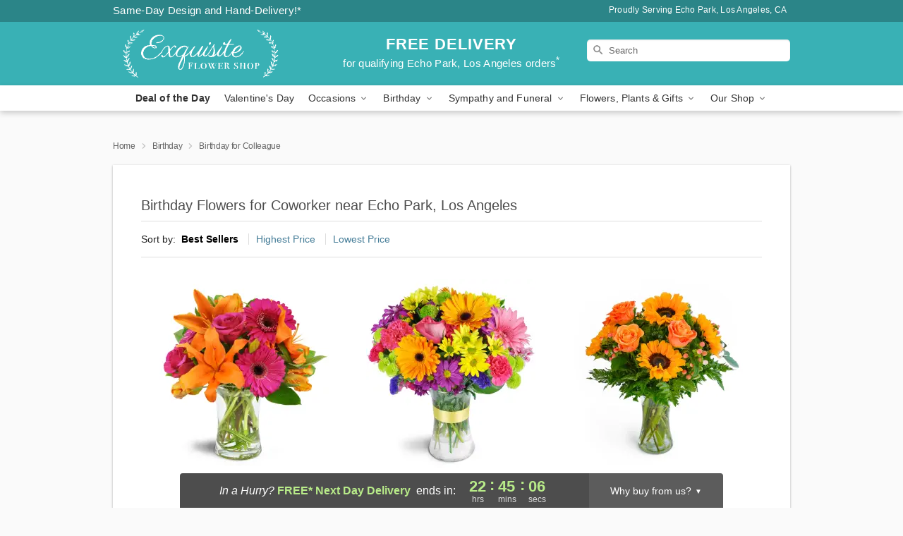

--- FILE ---
content_type: text/html; charset=UTF-8
request_url: https://www.losangelesflowershop.net/birthday-for-colleague
body_size: 18582
content:
<!DOCTYPE html>
<html lang="en">

<head>
  <meta charset="UTF-8">
<meta name="msvalidate.01" content="" />
<meta name="verify-v1" content="yQC-BmsziLDKdwY6cMsYDVoNRJxVJab-qZVbRkkWkPs" />
<meta name="google-site-verification" content="yQC-BmsziLDKdwY6cMsYDVoNRJxVJab-qZVbRkkWkPs" />
<meta name="y_key" content="" />
<meta http-equiv="X-UA-Compatible" content="IE=edge" />
<meta http-equiv="Cache-Control" content="max-age=86400" />
<meta name="description" content="Order birthday flower delivery for a colleague from Exquisite Flower Shop in Echo Park, Los Angeles, CA. Same-day delivery for birthday flowers and gifts in Echo Park, Los Angeles." />
<meta id="viewport" name="viewport" content="width=device-width, initial-scale=1">
<meta http-equiv="Content-Language" content="en-us" />  <link rel="preconnect" href="https://www.lovingly.com/" crossorigin> <link rel="dns-prefetch" href="https://www.lovingly.com/"><link rel="preconnect" href="https://res.cloudinary.com/" crossorigin> <link rel="dns-prefetch" href="https://res.cloudinary.com/"><link rel="preconnect" href="https://www.google.com/" crossorigin> <link rel="dns-prefetch" href="https://www.google.com/"><link rel="preconnect" href="https://fonts.gstatic.com/" crossorigin> <link rel="dns-prefetch" href="https://fonts.gstatic.com/"><link rel="preconnect" href="https://maps.google.com/" crossorigin> <link rel="dns-prefetch" href="https://maps.google.com/"><link rel="preconnect" href="https://ajax.googleapis.com/" crossorigin> <link rel="dns-prefetch" href="https://ajax.googleapis.com/"><link rel="preconnect" href="https://fonts.gstatic.com/" crossorigin> <link rel="dns-prefetch" href="https://fonts.gstatic.com/">
  
  <meta property="og:url" content="https://www.losangelesflowershop.net/birthday-for-colleague" />
<meta property="og:type" content="website" />
<meta property="og:title" content="Birthday Flowers for Coworkers in Echo Park, Los Angeles, CA - Exquisite Flower Shop" />
<meta property="og:description" content="Order birthday flower delivery for a colleague from Exquisite Flower Shop in Echo Park, Los Angeles, CA. Same-day delivery for birthday flowers and gifts in Echo Park, Los Angeles." />
 
<meta property="og:image" content="http://res.cloudinary.com/ufn/image/upload/f_auto,q_auto,fl_progressive,w_375,h_264/ValentinesDay_BloomingwithLove_h-120_size-375_lang-EN_hmdrhj" />

<meta property="og:image:secure_url" content="https://res.cloudinary.com/ufn/image/upload/f_auto,q_auto,fl_progressive,w_375,h_264/ValentinesDay_BloomingwithLove_h-120_size-375_lang-EN_hmdrhj" />


<!-- Twitter cards -->

<meta name="twitter:card" content="summary_large_image">
<meta name="twitter:site" content="https://www.losangelesflowershop.net/birthday-for-colleague">
<meta name="twitter:creator" content="">
<meta name="twitter:title" content="Birthday Flowers for Coworkers in Echo Park, Los Angeles, CA - Exquisite Flower Shop">
<meta name="twitter:description" content="Order birthday flower delivery for a colleague from Exquisite Flower Shop in Echo Park, Los Angeles, CA. Same-day delivery for birthday flowers and gifts in Echo Park, Los Angeles.">
<meta name="twitter:image" content="ValentinesDay_BloomingwithLove_h-120_size-375_lang-EN_hmdrhjValentinesDay_BloomingwithLove_h-120_size-375_lang-EN_hmdrhj">
  
    <link rel="canonical" href="https://www.losangelesflowershop.net/birthday-for-colleague" />

  <!-- secure Fav and touch icons -->
<link rel="apple-touch-icon" sizes="57x57" href="https://res.cloudinary.com/ufn/image/upload/c_pad,h_57,w_57,fl_progressive,f_auto,q_auto/v1654277644/lovingly-logos/lovingly-favicon.ico">
<link rel="apple-touch-icon" sizes="114x114" href="https://res.cloudinary.com/ufn/image/upload/c_pad,h_114,w_114,fl_progressive,f_auto,q_auto/v1654277644/lovingly-logos/lovingly-favicon.ico">
<link rel="apple-touch-icon" sizes="72x72" href="https://res.cloudinary.com/ufn/image/upload/c_pad,h_72,w_72,fl_progressive,f_auto,q_auto/v1654277644/lovingly-logos/lovingly-favicon.ico">
<link rel="apple-touch-icon-precomposed" href="https://res.cloudinary.com/ufn/image/upload/c_pad,h_57,w_57,fl_progressive,f_auto,q_auto/v1654277644/lovingly-logos/lovingly-favicon.ico">
<link rel="shortcut icon" href="https://res.cloudinary.com/ufn/image/upload/c_scale,h_15,w_15,fl_progressive,f_auto,q_auto/v1654277644/lovingly-logos/lovingly-favicon.ico">

  <title>
    Birthday Flowers for Coworkers in Echo Park, Los Angeles, CA - Exquisite Flower Shop  </title>

    <script>
  window.storeCurrency = 'USD';
  </script>

    

<script>


var jsdata = {"gtm_code":"GTM-PTBBP8FF","site_identifier":"www.losangelesflowershop.net","site_ga4_id":"G-YH3RHVY473"};

// Initialize the data layer with site identifier and optional GA4/AdWords IDs
window.dataLayer = window.dataLayer || [];
var dataLayerInit = {
  'site_identifier': jsdata.site_identifier
};

// Add GA4 ID if available
if (jsdata.site_ga4_id) {
  dataLayerInit['site_ga4_id'] = jsdata.site_ga4_id;
}

// Add AdWords conversion ID if available
if (jsdata.site_adwords_id) {
  dataLayerInit['site_adwords_id'] = jsdata.site_adwords_id;
}

window.dataLayer.push(dataLayerInit);

// Google Tag Manager
(function(w,d,s,l,i){w[l]=w[l]||[];w[l].push({'gtm.start':
new Date().getTime(),event:'gtm.js'});var f=d.getElementsByTagName(s)[0],
j=d.createElement(s),dl=l!='dataLayer'?'&l='+l:'';j.async=true;j.src=
'https://gtm.lovingly.com/gtm.js?id='+i+dl;f.parentNode.insertBefore(j,f);
})(window,document,'script','dataLayer',jsdata.gtm_code);
// End Google Tag Manager

</script>
  <link rel='stylesheet' href='/css/theme/gambit/gambit_category.css?v=1769787589'></link><link rel='preload' href='/css/theme/gambit/gambit_master.css?v=1769787589' as='style' onload='this.onload=null;this.rel="stylesheet"'></link><link rel='preload' href='/css/theme/gambit/gambit_skin_solid_teal.css?v=1769787589' as='style' onload='this.onload=null;this.rel="stylesheet"'></link>
  
    <script type="application/ld+json">
{
    "@context": "https://schema.org",
    "@type": "Florist",
    "@id": "https://www.losangelesflowershop.net#business",
    "name": "Exquisite Flower Shop",
    "url": "https://www.losangelesflowershop.net",
    "description": "Order birthday flower delivery for a colleague from Exquisite Flower Shop in Echo Park, Los Angeles, CA. Same-day delivery for birthday flowers and gifts in Echo Park, Los Angeles.",
    "logo": "https://res.cloudinary.com/ufn/image/upload/v1505322440/1505322439792_8.svg",
    "image": [
        "https://res.cloudinary.com/ufn/image/upload/v1487123135/thor_splash/spring/Spring_Mobile.jpg"
    ],
    "priceRange": "$$",
    "telephone": "+12134844171",
    "email": "wecare@losangelesflowershop.net",
    "currenciesAccepted": "USD",
    "acceptedPaymentMethod": [
        "Cash",
        "CreditCard"
    ],
    "address": {
        "@type": "PostalAddress",
        "streetAddress": "1542 Glendale Blvd",
        "addressLocality": "Los Angeles",
        "addressRegion": "CA",
        "postalCode": "90026",
        "addressCountry": "US"
    },
    "geo": {
        "@type": "GeoCoordinates",
        "latitude": 34.082963,
        "longitude": -118.259575
    },
    "hasMap": "https://www.google.com/maps/dir/?api=1\u0026destination=34.08296300,-118.25957500\u0026travelmode=driving",
    "openingHours": [
        "Su 09:00:00-17:00:00",
        "Mo 09:00:00-17:00:00",
        "Tu 09:00:00-17:00:00",
        "We 09:00:00-17:00:00",
        "Th 09:00:00-17:00:00",
        "Fr 09:00:00-17:00:00",
        "Sa 09:00:00-17:00:00"
    ],
    "sameAs": [
        "https://g.page/r/CcdFk8-FbxshEAg/review",
        "https://www.facebook.com/ExquisiteFloralDesigners/",
        "https://www.yelp.com/biz/exquisite-flower-shop-los-angeles",
        "https://www.instagram.com/exquisiteflowershop/",
        "https://g.page/r/CcdFk8-FbxshEAE"
    ],
    "contactPoint": {
        "@type": "ContactPoint",
        "contactType": "customer service",
        "telephone": "+12134844171",
        "email": "wecare@losangelesflowershop.net",
        "areaServed": "Los Angeles CA",
        "availableLanguage": [
            "English"
        ]
    },
    "areaServed": {
        "@type": "AdministrativeArea",
        "name": "Los Angeles, CA"
    },
    "makesOffer": [
        {
            "@type": "Offer",
            "name": "Valentine\u2019s Day Special Bouquet",
            "price": "48.95",
            "priceCurrency": "USD",
            "availability": "https://schema.org/InStock",
            "url": "https://www.losangelesflowershop.net/flowers/valentines-day-special-bouquet"
        },
        {
            "@type": "Offer",
            "name": "Same-Day Flower Delivery Service",
            "price": "0.00",
            "priceCurrency": "USD",
            "availability": "https://schema.org/InStock",
            "url": "https://www.losangelesflowershop.net/delivery-policy"
        }
    ]
}
</script>

  
</head>

<body class="body
       is-gray-background        solid-skin">
    
<!-- Google Tag Manager (noscript) -->
<noscript><iframe src="https://gtm.lovingly.com/ns.html?id=GTM-PTBBP8FF"
height="0" width="0" style="display:none;visibility:hidden"></iframe></noscript>
<!-- End Google Tag Manager (noscript) -->

  <a class="main-content-link" href="#maincontent">Skip to main content</a>

  <div id="covidModal" role="dialog" aria-label="Covid-19 Modal" class="reveal-modal animated medium covid-modal" data-reveal>

  <p>For our<strong> freshest, most beautiful blooms, please shop our <a href="/flowers/valentines-day-special-bouquet" title="Deal of the Day">Florist’s Choice</a> options,</strong> as we may be experiencing
      delays in receiving shipments of certain flower types.
  </p>

  <p>Please note that for all other orders, we may need to replace stems so we can deliver the freshest bouquet possible, and we may have to use a different vase.</p>

  <p>We promise to always deliver a  <strong>fresh, beautiful, and completely one-of-a-kind gift</strong> of the same or greater value as what you selected.<p>

  <p>Deliveries may also be impacted by COVID-19 restrictions. Rest assured that we are taking all recommended precautions to ensure customer satisfaction and safety.
    <br>
    <br>
    Delivery impacts may include:</p>
  <ul>
    <li>Restricted deliveries to hospitals or nursing homes </li>
    <li>Restricted deliveries to office buildings </li>
    <li>Restricted access to certain regional areas</li>
  </ul>

  <p>In addition, we may be using “no contact” delivery procedures. After confirming that the
    recipient is available to accept, their gift will be left at the door and the delivery driver will step back a
    safe distance to ensure they receive their gift.</p>

  <p>Please see our <a href="/about-us" aria-label="About Us">About Us</a> page for more details. We appreciate
        your understanding and support!</p>

  <a class="close-reveal-modal" aria-label="Close Covid-19 modal" tabindex="0" role="button">&#215;</a>

</div>

<div id="deliveryLaterModal" role="dialog" aria-label="Delivery Later Modal" aria-modal="true" class="reveal-modal animated medium covid-modal delivery-later-modal" data-reveal>

  <img class="delivery-later-modal__logo b-lazy" src="[data-uri]" data-src="https://res.cloudinary.com/ufn/image/upload/v1586371085/gift-now-logo_xqjmjz.svg" alt="Gift Now, Deliver Later logo">

  <div id="delivery-later-title" class="delivery-later-modal-title">Gift Now, Deliver Later</div>

  <p class="delivery-later-modal-subtitle">With <strong>Gift Now, Deliver Later</strong>, you'll send smiles twice! Here's how:</p>
  <img class="delivery-later-modal__small-image b-lazy" src="[data-uri]" data-src="https://res.cloudinary.com/ufn/image/upload/v1675263741/gift-card_yjh09i.svg" alt="Gift Card Logo">
  <p class="delivery-later-modal__instructions-copy">SMILE 1
  </p>
  <p>When you complete your purchase, your lucky recipient will instantly receive a surprise email that includes your card message and a picture of the flowers you chose.</p>
  <img class="delivery-later-modal__small-image b-lazy" src="[data-uri]" data-src="https://res.cloudinary.com/ufn/image/upload/v1675263852/Flowers_gsren6.svg" alt="Flowers logo">
  <p class="delivery-later-modal__instructions-copy">SMILE 2</p>

  <p>As soon as possible (usually within two weeks), we'll contact your recipient to schedule delivery of their gorgeous floral gift. Trust us, it'll be worth the wait! </p>

  <a class="close-reveal-modal" aria-label="Close Gift Now, Deliver Later modal" tabindex="0" role="button">&#215;</a>

</div>

<div id="alcoholModal" role="dialog" aria-label="Alcohol Modal" aria-modal="true" class="reveal-modal animated medium covid-modal" data-reveal>

  <p id="alcohol-modal-title"><strong>Wine for every occasion</strong></p>

  <p>We offer a wide-selection of premium wines to perfectly pair with your floral gift.</p>

  <p>Ordering a bottle (or two!) from our site is easy. Just make sure that:</p>
  <ul>
    <li>You're 21 or older</li>
    <li>The person picking up or receiving the delivery is 21 or older</li>
  </ul>

  <a class="close-reveal-modal" aria-label="Close alcohol modal" tabindex="0" role="button">&#215;</a>

</div>      <!-- Hidden trigger link for the modal -->
    <a href="#" data-reveal-id="coupon-modal" style="display: none;">Open Coupon Details</a>

    <div id="coupon-modal" class="reveal-modal animated small" data-reveal role="dialog" aria-label="coupon-modal-title" aria-modal="true">
        <div class="coupon-modal-content">
            <div class="coupon-modal-close">
                <div class="close-icon">
                    <a class="close-reveal-modal" aria-label="Close modal" tabindex="0" role="button">&#215;</a>
                </div>
            </div>
            <div class="coupon-modal-text">
                <p id="coupon-modal-title" class="banner-modal-content"></p>
            </div>
        </div>
    </div>

    <script>
        window.couponData = [];
    </script>

 
  
  
    <header id="stickyHeader">
            <div class="header__top-banner theme__background-color--dark">
        <div class="row">

          <div class="sticky__content">

            <!-- Sticky content -->
            <div class="sticky__store-name">
              <a class="JSVAR__lovingly-exclusive-override-slug" href="/" title="Exquisite Flower Shop - Echo Park, Los Angeles Flower Delivery" notranslate>
                Exquisite Flower Shop              </a>
            </div>
            <div class="sticky__assurance">100% Florist-Designed and Hand-Delivered!</div>

          </div>

          <div class="header__text-container">
            <!-- Non-sticky content -->
            <div class="header__established">
              <a class="JSVAR__lovingly-exclusive-override-slug" href="/delivery-policy#:~:text=Same%20Day%20Delivery,-%3A" aria-label="Delivery Policy" title="Same-Day Design and Hand-Delivery!" target="_blank">
                Same-Day Design and Hand-Delivery!*
              </a>
            </div>

            <div class="header__phone-address">
                              <span id="proudly_serving" style="margin-right: 5px;"> 
                  Proudly Serving Echo Park, Los Angeles, CA                                  </span>
                          </div>
          </div>

        </div>

      </div>

      <div class="header__solid-skin-container">

        <div class="row header__container">

          <div class="header">

            <!-- Left column -->
<div class="hide-for-small header__logo-container ieLogoContainer">

  <div>

    <a href="/" aria-label="Exquisite Flower Shop" class="JSVAR__lovingly-exclusive-override-slug header__logo-image-container header__logo-text" id="fittext1" title="Exquisite Flower Shop - Echo Park, Los Angeles Flower Delivery">

      <figure><img loading="eager" alt="Flower delivery in Echo Park, Los Angeles CA image" src="https://res.cloudinary.com/ufn/image/upload/c_pad,f_auto,q_auto,fl_progressive/1505322439792_8" /><figcaption>Exquisite Flower Shop - Flower Delivery in Echo Park, Los Angeles, CA</figcaption></figure>
    </a>
  </div>

</div>
            <!-- Center column -->
<div class="hide-for-small free-delivery__container free-delivery__white">

  
  <div class="free-delivery">

      <a href="#" title="Free Delivery Disclaimer" data-reveal-id="free-delivery-disclaimer"><strong>FREE DELIVERY</strong> <span>for qualifying Echo Park, Los Angeles orders<sup>*</sup></span></a>
  </div>

  
</div>

            <!-- Right column -->
            <div class="hide-for-small header__right-column logo_vert_align ">

              <!-- Search Bar -->
<div class="search__container search__container--dark-skin">
  
  <form action="/categories/searchProds" role="search" class="search-form" id="search-form-desktop" method="get" accept-charset="utf-8">
  <input name="sr" class="search-field search-input left" aria-label="Search" placeholder="Search" id="search-input-gambit-desktop" type="text"/>
  <input type="hidden" name="s_en" id="search-endesktop"/>
  <input class="hide" aria-hidden="1" type="submit" value="Submit Search Form"/>
  <label class="placeholder-label" id="search-placeholder-fallback-desktop">Search</label>

</form>
</div><!--/search__container-->

            </div>

          </div>

        </div>

      </div>

      <!-- NAVIGATION -->
      
<section class="mobile-navigation-bar" id="mobile-navigation-bar">
  <div class="mobile-navigation-bar__toggle hide-mobile-nav">
    <div id="toggle-nav" class="hamburger hamburger--squeeze js-hamburger">
      <div class="hamburger-box">
        <div class="hamburger-inner"></div>
      </div>
    </div>
  </div>
  <div class="mobile-navigation-bar__name hide-mobile-nav">
    <a class="JSVAR__lovingly-exclusive-override-slug" title="Exquisite Flower Shop" href="/">
      Exquisite Flower Shop    </a>
  </div>
  <div class="mobile-navigation-bar__right-section hide-mobile-nav">
    <button id="searchIcon" type="submit" alt="Open search input">
    <img width="19" height="19" alt="search glass icon"
        src="https://res.cloudinary.com/ufn/image/upload/w_19,h_19,f_auto,q_auto/v1472224554/storefront_assets/search.png" />
</button>
    <!-- Back button : id backNext -->
<div class="back-next-button__container" id="backNext">
    <button type="button" role="button"  class="back-next-button" id="navBackButton">
        <img height="auto" src="https://res.cloudinary.com/ufn/image/upload/v1570470309/arrow_upward-24px_gjozgt.svg"
            alt="Back arrow" />
    </button>
</div>  </div>

  <div id="mobileSearchContainer" class="search-form__container hide-mobile-nav">
    <!-- Search Bar -->
<div class="search__container search__container--dark-skin">
  
  <form action="/categories/searchProds" role="search" class="search-form" id="search-form-mobile" method="get" accept-charset="utf-8">
  <input name="sr" class="search-field search-input left" aria-label="Search" placeholder="Search" id="search-input-gambit-mobile" type="text"/>
  <input type="hidden" name="s_en" id="search-enmobile"/>
  <input class="hide" aria-hidden="1" type="submit" value="Submit Search Form"/>
  <label class="placeholder-label" id="search-placeholder-fallback-mobile">Search</label>

</form>
</div><!--/search__container-->
  </div>

  <div class="mobile-navigation__side-list hide-mobile-nav" id="mobile-nav-sidebar">
    <ul>
      <li class="sr-only">Nav Menu</li>
    </ul>
  </div>

  <div role="navigation" id="mobile-nav-content" class="mobile-navigation__main-list hide-mobile-nav">
    <ul>
      <!-- DEAL OF THE DAY -->
      <li class="mobile-navigation__list-item promoted-product-link">
        <a href="/flowers/valentines-day-special-bouquet" title="View Deal of the Day Product" class="mobile-navigation__deal-link JSVAR__lovingly-exclusive-override-slug" aria-label="Deal of the Day">Deal of the Day</a>      </li>

      <!-- FEATURED CATEGORY -->
                      <li class="mobile-navigation__list-item">
          <a href="/valentines-day" class="">Valentine's Day</a>        </li>
      
            
      <li class="mobile-navigation__list-item mobile-navigation__has-dropdown">
        <button type="button" role="button" aria-haspopup="true" aria-expanded="false" class="mobile-navigation__dropdown-button"
          data-ul="occasions">Occasions          <svg role="presentation" class="right-carat" xmlns="http://www.w3.org/2000/svg" width="24" height="24" viewBox="0 0 24 24">
            <path data-name="Path 731" d="M8.59,16.59,13.17,12,8.59,7.41,10,6l6,6-6,6Z" fill="#000" ></path>
            <path data-name="Path 732" d="M0,0H24V24H0Z" fill="none" ></path>
          </svg>
        </button>
        <ul id="occasions">
          
<ul class="navigation__dropdown-list split-column"><li><a href="/valentines-day" title="Visit the Valentine's Day category" class="">Valentine's Day</a></li><li><a href="/winter" title="Visit the Winter category" class="">Winter</a></li><li><a href="/birthday" title="Visit the Birthday category" class="">Birthday</a></li><li><a href="/sympathy-and-funeral" title="Visit the Sympathy and Funeral category" class="">Sympathy and Funeral</a></li><li><a href="/any-occasion" title="Visit the Any Occasion category" class="">Any Occasion</a></li><li><a href="/love-and-romance" title="Visit the Love and Romance category" class="">Love and Romance</a></li><li><a href="/thinking-of-you" title="Visit the Thinking of You category" class="">Thinking of You</a></li><li><a href="/im-sorry-flowers" title="Visit the I'm Sorry Flowers category" class="">I'm Sorry Flowers</a></li><li><a href="/new-baby" title="Visit the New Baby category" class="">New Baby</a></li><li><a href="/get-well" title="Visit the Get Well category" class="">Get Well</a></li><li><a href="/anniversary" title="Visit the Anniversary category" class="">Anniversary</a></li><li><a href="/just-because" title="Visit the Just Because category" class="">Just Because</a></li><li><a href="/thank-you" title="Visit the Thank You category" class="">Thank You</a></li><li><a href="/congratulations" title="Visit the Congratulations category" class="">Congratulations</a></li><li><a href="/business-gifting" title="Visit the Business Gifting category" class="">Business Gifting</a></li></ul>
        </ul>
      </li>
            
      <li class="mobile-navigation__list-item mobile-navigation__has-dropdown">
        <button type="button" role="button" aria-haspopup="true" aria-expanded="false" class="mobile-navigation__dropdown-button"
          data-ul="birthday">Birthday          <svg role="presentation" class="right-carat" xmlns="http://www.w3.org/2000/svg" width="24" height="24" viewBox="0 0 24 24">
            <path data-name="Path 731" d="M8.59,16.59,13.17,12,8.59,7.41,10,6l6,6-6,6Z" fill="#000" ></path>
            <path data-name="Path 732" d="M0,0H24V24H0Z" fill="none" ></path>
          </svg>
        </button>
        <ul id="birthday">
          
<ul class="navigation__dropdown-list "><li><a href="/birthday" title="Visit the All Birthday category" class="">All Birthday</a></li><li><a href="/birthday-for-friend" title="Visit the Birthday for Friend category" class="">Birthday for Friend</a></li><li><a href="/birthday-for-her" title="Visit the Birthday for Her category" class="">Birthday for Her</a></li><li><a href="/birthday-for-mom" title="Visit the Birthday for Mom category" class="">Birthday for Mom</a></li><li><a href="/birthday-for-colleague" title="Visit the Birthday for Colleague category" class="">Birthday for Colleague</a></li><li><a href="/birthday-for-him" title="Visit the Birthday for Him category" class="">Birthday for Him</a></li></ul>
        </ul>
      </li>
            
      <li class="mobile-navigation__list-item mobile-navigation__has-dropdown">
        <button type="button" role="button" aria-haspopup="true" aria-expanded="false" class="mobile-navigation__dropdown-button"
          data-ul="sympathy_and_funeral">Sympathy and Funeral          <svg role="presentation" class="right-carat" xmlns="http://www.w3.org/2000/svg" width="24" height="24" viewBox="0 0 24 24">
            <path data-name="Path 731" d="M8.59,16.59,13.17,12,8.59,7.41,10,6l6,6-6,6Z" fill="#000" ></path>
            <path data-name="Path 732" d="M0,0H24V24H0Z" fill="none" ></path>
          </svg>
        </button>
        <ul id="sympathy_and_funeral">
          
<ul class="navigation__dropdown-list split-column"><li><a href="/sympathy-and-funeral" title="Visit the All Sympathy and Funeral category" class="">All Sympathy and Funeral</a></li><li><a href="/funeral-sprays-and-wreaths" title="Visit the Funeral Sprays and Wreaths category" class="">Funeral Sprays and Wreaths</a></li><li><a href="/funeral-service-flowers" title="Visit the Funeral Service Flowers category" class="">Funeral Service Flowers</a></li><li><a href="/sympathy-for-home-or-office" title="Visit the Sympathy for Home or Office category" class="">Sympathy for Home or Office</a></li><li><a href="/loss-of-a-pet" title="Visit the Loss of a Pet category" class="">Loss of a Pet</a></li></ul>
        </ul>
      </li>
            
      <li class="mobile-navigation__list-item mobile-navigation__has-dropdown">
        <button type="button" role="button" aria-haspopup="true" aria-expanded="false" class="mobile-navigation__dropdown-button"
          data-ul="flowers__plants___gifts">Flowers, Plants & Gifts          <svg role="presentation" class="right-carat" xmlns="http://www.w3.org/2000/svg" width="24" height="24" viewBox="0 0 24 24">
            <path data-name="Path 731" d="M8.59,16.59,13.17,12,8.59,7.41,10,6l6,6-6,6Z" fill="#000" ></path>
            <path data-name="Path 732" d="M0,0H24V24H0Z" fill="none" ></path>
          </svg>
        </button>
        <ul id="flowers__plants___gifts">
          
<ul class="navigation__dropdown-list triple-column"><li class="navigation__subnav-list"><div class="navigation__dropdown-title">Flower Type</div><ul class="navigation__dropdown-list"><li><a href="/tulips" title="Visit the Tulips category" class="">Tulips</a></li><li><a href="/sunflowers" title="Visit the Sunflowers category" class="">Sunflowers</a></li><li><a href="/lilies" title="Visit the Lilies category" class="">Lilies</a></li><li><a href="/roses" title="Visit the Roses category" class="">Roses</a></li></ul></li><li class="navigation__subnav-list"><div class="navigation__dropdown-title">Plants</div><ul class="navigation__dropdown-list"><li><a href="/blooming-plants" title="Visit the Blooming Plants category" class="">Blooming Plants</a></li><li><a href="/orchid-plants" title="Visit the Orchid Plants category" class="">Orchid Plants</a></li></ul></li><li class="navigation__subnav-list"><div class="navigation__dropdown-title">Color</div><ul class="navigation__dropdown-list"><li><a href="/purple" title="Visit the Purple category" class="">Purple</a></li><li><a href="/pink" title="Visit the Pink category" class="">Pink</a></li><li><a href="/mixed" title="Visit the Mixed category" class="">Mixed</a></li><li><a href="/yellow" title="Visit the Yellow category" class="">Yellow</a></li><li><a href="/white" title="Visit the White category" class="">White</a></li><li><a href="/orange" title="Visit the Orange category" class="">Orange</a></li><li><a href="/red" title="Visit the Red category" class="">Red</a></li><li><a href="/blue" title="Visit the Blue category" class="">Blue</a></li></ul></li><li class="navigation__subnav-list"><div class="navigation__dropdown-title">Collections</div><ul class="navigation__dropdown-list"><li><a href="/premium-collection" title="Visit the Premium Collection category" class="">Premium Collection</a></li><li><a href="/modern" title="Visit the Modern category" class="">Modern</a></li></ul></li><li class="navigation__subnav-list"><div class="navigation__dropdown-title">By Price</div><ul class="navigation__dropdown-list"><li><a href="/flowers-under-50" title="Visit the Flowers Under $50 category" class="">Flowers Under $50</a></li><li><a href="/flowers-50-to-60" title="Visit the Flowers $50 to $60 category" class="">Flowers $50 to $60</a></li><li><a href="/flowers-60-to-80" title="Visit the Flowers $60 to $80 category" class="">Flowers $60 to $80</a></li><li><a href="/flowers-over-80" title="Visit the Flowers Over $80 category" class="">Flowers Over $80</a></li></ul></li></ul>
        </ul>
      </li>
      
      <li class="mobile-navigation__list-item mobile-navigation__has-dropdown">
        <button type="button" role="button" aria-haspopup="true" aria-expanded="false" data-ul="our-shop" class="mobile-navigation__dropdown-button" title="Learn more about our shop">
          OUR SHOP
          <svg role="presentation" class="right-carat" xmlns="http://www.w3.org/2000/svg" width="24" height="24" viewBox="0 0 24 24">
            <path id="Path_731" data-name="Path 731" d="M8.59,16.59,13.17,12,8.59,7.41,10,6l6,6-6,6Z" fill="#000" />
            <path id="Path_732" data-name="Path 732" d="M0,0H24V24H0Z" fill="none" />
          </svg>
        </button>
        <ul id="our-shop">
          <li><a title="Visit Testimonials" href="/testimonials">Testimonials</a></li><li><a title="Visit Delivery Policy" href="/delivery-policy">Delivery Policy</a></li>          <li>
            <a href="/about-us">About Us</a>          </li>
          
                      <div class="navigation__dropdown-title">Flower Delivery</div>
            <ul class="navigation__dropdown-list">
              <li><a title="Flower Delivery in Los Angeles, CA" aria-label="Flower Delivery in Los Angeles, CA" href="/flower-delivery/ca/los-angeles">Los Angeles, CA</a></li><li><a title="Flower Delivery in Dodgertown, CA" aria-label="Flower Delivery in Dodgertown, CA" href="/flower-delivery/ca/dodgertown">Dodgertown, CA</a></li><li><a title="Flower Delivery in Glendale, CA" aria-label="Flower Delivery in Glendale, CA" href="/flower-delivery/ca/glendale">Glendale, CA</a></li><li><a title="Flower Delivery in Pacoima, CA" aria-label="Flower Delivery in Pacoima, CA" href="/flower-delivery/ca/pacoima">Pacoima, CA</a></li><li><a title="Flower Delivery in Hawthorne, CA" aria-label="Flower Delivery in Hawthorne, CA" href="/flower-delivery/ca/hawthorne">Hawthorne, CA</a></li><li><a title="Flower Delivery in Bell Gardens, CA" aria-label="Flower Delivery in Bell Gardens, CA" href="/flower-delivery/ca/bell-gardens">Bell Gardens, CA</a></li><li><a title="Flower Delivery in South Gate, CA" aria-label="Flower Delivery in South Gate, CA" href="/flower-delivery/ca/south-gate">South Gate, CA</a></li><li><a title="Flower Delivery in Huntington Park, CA" aria-label="Flower Delivery in Huntington Park, CA" href="/flower-delivery/ca/huntington-park">Huntington Park, CA</a></li><li><a title="Flower Delivery in Panorama City, CA" aria-label="Flower Delivery in Panorama City, CA" href="/flower-delivery/ca/panorama-city">Panorama City, CA</a></li><li><a title="Flower Delivery in Lynwood, CA" aria-label="Flower Delivery in Lynwood, CA" href="/flower-delivery/ca/lynwood">Lynwood, CA</a></li>            </ul>
                    
        </ul>
      </li>

    </ul>
  </div>

  <!-- Mobile View -->
<div role="timer" class="countdown-timer__mobile show-for-small hide-force" id="countdownTimerv2ContainerMobile">
    <a href="#" title="Free Delivery Disclaimer" data-reveal-id="free-delivery-disclaimer">
        <div class="inner">

      <strong>
                <span class="free-tag">FREE*</span>
                <span id="deliveryDayTextMobile"></span>
      </strong>

      <div class="right-side-timer">
        <span class="small">&nbsp;Ends in:&nbsp;</span>
        <div id="countdownTimerv2Mobile" class="timer-mobile" notranslate></div>
      </div>
    </div>

      </a>
  </div>
</section>
<nav role="navigation" class="navigation "
  id="topbar">
  <ul class="navigation__main-list">

    <!-- DEAL OF THE DAY -->
    <li class="navigation__main-link no-dropdown promoted-product-link">
      <strong>
        <a href="/flowers/valentines-day-special-bouquet" title="View Deal of the Day Product" class="navigation__main-link-item JSVAR__lovingly-exclusive-override-slug" aria-label="Deal of the Day">Deal of the Day</a>      </strong>
    </li>

    <!-- FEATURED CATEGORY -->
                  <li class="navigation__main-link no-dropdown">
          <a href="/valentines-day" class="navigation__main-link-item ">Valentine's Day</a>        </li>
    
          
      <!-- Inject Sympathy Funeral category into this place -->
                                  <!-- <li class="navigation__main-link no-dropdown"> -->
                      <!-- </li> -->
              
      <li class="navigation__main-link navigation__has-dropdown">
        <button type="button" role="button" aria-haspopup="true" aria-expanded="false" class="navigation__main-link-item">Occasions <img
            class="b-lazy carat" src=[data-uri]
            data-src="https://res.cloudinary.com/ufn/image/upload/v1571166165/down-carat_lpniwv"
            alt="Dropdown down carat" /></button>
        <div class="navigation__dropdown">
          <div class="navigation__dropdown-content">
            <div class="navigation__dropdown-list-wrapper">
              <div class="navigation__dropdown-title">Occasions</div>
              
<ul class="navigation__dropdown-list split-column"><li><a href="/valentines-day" title="Visit the Valentine's Day category" class="">Valentine's Day</a></li><li><a href="/winter" title="Visit the Winter category" class="">Winter</a></li><li><a href="/birthday" title="Visit the Birthday category" class="">Birthday</a></li><li><a href="/sympathy-and-funeral" title="Visit the Sympathy and Funeral category" class="">Sympathy and Funeral</a></li><li><a href="/any-occasion" title="Visit the Any Occasion category" class="">Any Occasion</a></li><li><a href="/love-and-romance" title="Visit the Love and Romance category" class="">Love and Romance</a></li><li><a href="/thinking-of-you" title="Visit the Thinking of You category" class="">Thinking of You</a></li><li><a href="/im-sorry-flowers" title="Visit the I'm Sorry Flowers category" class="">I'm Sorry Flowers</a></li><li><a href="/new-baby" title="Visit the New Baby category" class="">New Baby</a></li><li><a href="/get-well" title="Visit the Get Well category" class="">Get Well</a></li><li><a href="/anniversary" title="Visit the Anniversary category" class="">Anniversary</a></li><li><a href="/just-because" title="Visit the Just Because category" class="">Just Because</a></li><li><a href="/thank-you" title="Visit the Thank You category" class="">Thank You</a></li><li><a href="/congratulations" title="Visit the Congratulations category" class="">Congratulations</a></li><li><a href="/business-gifting" title="Visit the Business Gifting category" class="">Business Gifting</a></li></ul>            </div>
            <div class="navigation__dropdown-divider"></div>
            <div class="navigation__dropdown-promo">
              <a href="/flowers/valentines-day-special-bouquet" class="navigation__dropdown-promo-link" aria-label="Deal of the Day"><img alt="Your expert designer will create a unique hand-crafted arrangement." width="304" height="140" src="https://res.cloudinary.com/ufn/image/upload/f_auto,q_auto,fl_progressive,w_304,h_140/Covid-Desktop-Nav-Banner_ynp9ab"></a>            </div>
          </div>
        </div>
      </li>
          
      <!-- Inject Sympathy Funeral category into this place -->
                                  <!-- <li class="navigation__main-link no-dropdown"> -->
                      <!-- </li> -->
              
      <li class="navigation__main-link navigation__has-dropdown">
        <button type="button" role="button" aria-haspopup="true" aria-expanded="false" class="navigation__main-link-item">Birthday <img
            class="b-lazy carat" src=[data-uri]
            data-src="https://res.cloudinary.com/ufn/image/upload/v1571166165/down-carat_lpniwv"
            alt="Dropdown down carat" /></button>
        <div class="navigation__dropdown">
          <div class="navigation__dropdown-content">
            <div class="navigation__dropdown-list-wrapper">
              <div class="navigation__dropdown-title">Birthday</div>
              
<ul class="navigation__dropdown-list split-column"><li><a href="/birthday" title="Visit the All Birthday category" class="">All Birthday</a></li><li><a href="/birthday-for-friend" title="Visit the Birthday for Friend category" class="">Birthday for Friend</a></li><li><a href="/birthday-for-her" title="Visit the Birthday for Her category" class="">Birthday for Her</a></li><li><a href="/birthday-for-mom" title="Visit the Birthday for Mom category" class="">Birthday for Mom</a></li><li><a href="/birthday-for-colleague" title="Visit the Birthday for Colleague category" class="">Birthday for Colleague</a></li><li><a href="/birthday-for-him" title="Visit the Birthday for Him category" class="">Birthday for Him</a></li></ul>            </div>
            <div class="navigation__dropdown-divider"></div>
            <div class="navigation__dropdown-promo">
              <a href="/flowers/valentines-day-special-bouquet" class="navigation__dropdown-promo-link" aria-label="Deal of the Day"><img alt="Your expert designer will create a unique hand-crafted arrangement." width="304" height="140" src="https://res.cloudinary.com/ufn/image/upload/f_auto,q_auto,fl_progressive,w_304,h_140/Covid-Desktop-Nav-Banner_ynp9ab"></a>            </div>
          </div>
        </div>
      </li>
          
      <!-- Inject Sympathy Funeral category into this place -->
                                  <!-- <li class="navigation__main-link no-dropdown"> -->
                      <!-- </li> -->
              
      <li class="navigation__main-link navigation__has-dropdown">
        <button type="button" role="button" aria-haspopup="true" aria-expanded="false" class="navigation__main-link-item">Sympathy and Funeral <img
            class="b-lazy carat" src=[data-uri]
            data-src="https://res.cloudinary.com/ufn/image/upload/v1571166165/down-carat_lpniwv"
            alt="Dropdown down carat" /></button>
        <div class="navigation__dropdown">
          <div class="navigation__dropdown-content">
            <div class="navigation__dropdown-list-wrapper">
              <div class="navigation__dropdown-title">Sympathy and Funeral</div>
              
<ul class="navigation__dropdown-list split-column"><li><a href="/sympathy-and-funeral" title="Visit the All Sympathy and Funeral category" class="">All Sympathy and Funeral</a></li><li><a href="/funeral-sprays-and-wreaths" title="Visit the Funeral Sprays and Wreaths category" class="">Funeral Sprays and Wreaths</a></li><li><a href="/funeral-service-flowers" title="Visit the Funeral Service Flowers category" class="">Funeral Service Flowers</a></li><li><a href="/sympathy-for-home-or-office" title="Visit the Sympathy for Home or Office category" class="">Sympathy for Home or Office</a></li><li><a href="/loss-of-a-pet" title="Visit the Loss of a Pet category" class="">Loss of a Pet</a></li></ul>            </div>
            <div class="navigation__dropdown-divider"></div>
            <div class="navigation__dropdown-promo">
              <a href="/flowers/valentines-day-special-bouquet" class="navigation__dropdown-promo-link" aria-label="Deal of the Day"><img alt="Your expert designer will create a unique hand-crafted arrangement." width="304" height="140" src="https://res.cloudinary.com/ufn/image/upload/f_auto,q_auto,fl_progressive,w_304,h_140/Covid-Desktop-Nav-Banner_ynp9ab"></a>            </div>
          </div>
        </div>
      </li>
          
      <!-- Inject Sympathy Funeral category into this place -->
                                  <!-- <li class="navigation__main-link no-dropdown"> -->
                      <!-- </li> -->
              
      <li class="navigation__main-link navigation__has-dropdown">
        <button type="button" role="button" aria-haspopup="true" aria-expanded="false" class="navigation__main-link-item">Flowers, Plants & Gifts <img
            class="b-lazy carat" src=[data-uri]
            data-src="https://res.cloudinary.com/ufn/image/upload/v1571166165/down-carat_lpniwv"
            alt="Dropdown down carat" /></button>
        <div class="navigation__dropdown">
          <div class="navigation__dropdown-content">
            <div class="navigation__dropdown-list-wrapper">
              <div class="navigation__dropdown-title"></div>
              
<ul class="navigation__dropdown-list triple-column"><li class="navigation__subnav-list"><div class="navigation__dropdown-title">Flower Type</div><ul class="navigation__dropdown-list"><li><a href="/tulips" title="Visit the Tulips category" class="">Tulips</a></li><li><a href="/sunflowers" title="Visit the Sunflowers category" class="">Sunflowers</a></li><li><a href="/lilies" title="Visit the Lilies category" class="">Lilies</a></li><li><a href="/roses" title="Visit the Roses category" class="">Roses</a></li></ul></li><li class="navigation__subnav-list"><div class="navigation__dropdown-title">Plants</div><ul class="navigation__dropdown-list"><li><a href="/blooming-plants" title="Visit the Blooming Plants category" class="">Blooming Plants</a></li><li><a href="/orchid-plants" title="Visit the Orchid Plants category" class="">Orchid Plants</a></li></ul></li><li class="navigation__subnav-list"><div class="navigation__dropdown-title">Color</div><ul class="navigation__dropdown-list"><li><a href="/purple" title="Visit the Purple category" class="">Purple</a></li><li><a href="/pink" title="Visit the Pink category" class="">Pink</a></li><li><a href="/mixed" title="Visit the Mixed category" class="">Mixed</a></li><li><a href="/yellow" title="Visit the Yellow category" class="">Yellow</a></li><li><a href="/white" title="Visit the White category" class="">White</a></li><li><a href="/orange" title="Visit the Orange category" class="">Orange</a></li><li><a href="/red" title="Visit the Red category" class="">Red</a></li><li><a href="/blue" title="Visit the Blue category" class="">Blue</a></li></ul></li><li class="navigation__subnav-list"><div class="navigation__dropdown-title">Collections</div><ul class="navigation__dropdown-list"><li><a href="/premium-collection" title="Visit the Premium Collection category" class="">Premium Collection</a></li><li><a href="/modern" title="Visit the Modern category" class="">Modern</a></li></ul></li><li class="navigation__subnav-list"><div class="navigation__dropdown-title">By Price</div><ul class="navigation__dropdown-list"><li><a href="/flowers-under-50" title="Visit the Flowers Under $50 category" class="">Flowers Under $50</a></li><li><a href="/flowers-50-to-60" title="Visit the Flowers $50 to $60 category" class="">Flowers $50 to $60</a></li><li><a href="/flowers-60-to-80" title="Visit the Flowers $60 to $80 category" class="">Flowers $60 to $80</a></li><li><a href="/flowers-over-80" title="Visit the Flowers Over $80 category" class="">Flowers Over $80</a></li></ul></li></ul>            </div>
            <div class="navigation__dropdown-divider"></div>
            <div class="navigation__dropdown-promo">
              <a href="/flowers/valentines-day-special-bouquet" class="navigation__dropdown-promo-link" aria-label="Deal of the Day"><img alt="Your expert designer will create a unique hand-crafted arrangement." width="304" height="140" src="https://res.cloudinary.com/ufn/image/upload/f_auto,q_auto,fl_progressive,w_304,h_140/Covid-Desktop-Nav-Banner_ynp9ab"></a>            </div>
          </div>
        </div>
      </li>
    
    <li class="navigation__main-link navigation__has-dropdown navigation__cms-dropdown split-column">
      <button type="button" role="button" aria-haspopup="true" aria-expanded="false" class="navigation__main-link-item">Our Shop <img class="b-lazy carat"
          src=[data-uri]
          data-src="https://res.cloudinary.com/ufn/image/upload/v1571166165/down-carat_lpniwv"
          alt="Dropdown down carat" /></button>
      <div class="navigation__dropdown">
        <div class="navigation__dropdown-content geo-landing">
          <ul class="navigation__dropdown-list cms-column">
            <li>
              <a href="/about-us" title="About our shop">About Us</a>            </li>
            <li>
              <a href="/delivery-policy" aria-label="Delivery Policy">Delivery &amp; Substitution
                Policy</a>
            </li>
            <li>
              <a href="/flowers" aria-label="All Flowers & Gifts">All Flowers & Gifts</a>
            </li>
            <li><a title="Visit Testimonials" aria-label="Visit Testimonials" href="/testimonials">Testimonials</a></li>          </ul>
                        <div class="navigation__dropdown-title geo-landing-locations">
                Flower Delivery
                <ul class="navigation__dropdown-list">
                <li><a title="Flower Delivery in Los Angeles, CA" aria-label="Flower Delivery in Los Angeles, CA" href="/flower-delivery/ca/los-angeles">Los Angeles, CA</a></li><li><a title="Flower Delivery in Dodgertown, CA" aria-label="Flower Delivery in Dodgertown, CA" href="/flower-delivery/ca/dodgertown">Dodgertown, CA</a></li><li><a title="Flower Delivery in Glendale, CA" aria-label="Flower Delivery in Glendale, CA" href="/flower-delivery/ca/glendale">Glendale, CA</a></li><li><a title="Flower Delivery in Pacoima, CA" aria-label="Flower Delivery in Pacoima, CA" href="/flower-delivery/ca/pacoima">Pacoima, CA</a></li><li><a title="Flower Delivery in Hawthorne, CA" aria-label="Flower Delivery in Hawthorne, CA" href="/flower-delivery/ca/hawthorne">Hawthorne, CA</a></li><li><a title="Flower Delivery in Bell Gardens, CA" aria-label="Flower Delivery in Bell Gardens, CA" href="/flower-delivery/ca/bell-gardens">Bell Gardens, CA</a></li><li><a title="Flower Delivery in South Gate, CA" aria-label="Flower Delivery in South Gate, CA" href="/flower-delivery/ca/south-gate">South Gate, CA</a></li><li><a title="Flower Delivery in Huntington Park, CA" aria-label="Flower Delivery in Huntington Park, CA" href="/flower-delivery/ca/huntington-park">Huntington Park, CA</a></li><li><a title="Flower Delivery in Panorama City, CA" aria-label="Flower Delivery in Panorama City, CA" href="/flower-delivery/ca/panorama-city">Panorama City, CA</a></li><li><a title="Flower Delivery in Lynwood, CA" aria-label="Flower Delivery in Lynwood, CA" href="/flower-delivery/ca/lynwood">Lynwood, CA</a></li>                </ul>
              </div>
            
          <div class="navigation__dropdown-divider"></div>
          <div class="navigation__dropdown-promo">
            <a href="/flowers/valentines-day-special-bouquet" class="navigation__dropdown-promo-link" aria-label="Deal of the Day"><img alt="Your expert designer will create a unique hand-crafted arrangement." width="304" height="140" src="https://res.cloudinary.com/ufn/image/upload/f_auto,q_auto,fl_progressive,w_304,h_140/Covid-Desktop-Nav-Banner_ynp9ab"></a>          </div>
        </div>
      </div>
    </li>

  </ul>

</nav>
    </header>
    <!-- End solid header container -->

          <!-- Desktop Version -->
<div role="timer" class="countdown-timer hide-for-small hide-force" id="countdownTimerv2ContainerDesktop">
  <div class="countdown-timer__top-container" id="toggleBlock">
    <div class="timer-container">
      <div class="inner">
        <div class="text">
          <em>
            <span id="deliveryDayPreText"></span>
          </em> 
            <strong>
            FREE*            <span id="deliveryDayTextDesktop"></span>
            </strong>&nbsp;ends in:&nbsp;
        </div>
        <div class="timer" id="countdownTimerv2Desktop">

        </div>
      </div>
    </div>
    <div class="assurance-container">
      Why buy from us?&nbsp;
      <span class="toggle-icon__close" id="toggleIconClose">&#x25b2;</span>
      <span class="toggle-icon__open" id="toggleIconOpen">&#x25bc;</span>
    </div>
  </div>
  <div class="countdown-timer__satisfaction-container" id="satisfactionBottomContainer">
    <div class="row">
      <div class="column">
        <div class="section-block">
          <div class="poa__section"><div class="poa__attention">100%</div><div class="poa__secondary">SATISFACTION <br> GUARANTEE</div></div>
        </div>
      </div>
        <div class="column">
          <div class="section-block">
            <div class="poa__section">
              <div class="poa__attention">REAL</div>
              <div class="poa__secondary">WE ARE A REAL
                <br/>LOCAL FLORIST
              </div>
            </div>
          </div>
        </div>
      <div class="column">
        <div class="section-block">
          <div class="poa__section"><div class="poa__attention">100%</div><div class="poa__secondary">FLORIST DESIGNED <br> AND HAND DELIVERED</div></div>
        </div>
      </div>
    </div>
          <div class="disclaimer-text">
      * Free local delivery is available for local online orders only. For orders being sent outside of our local delivery zone,
        a delivery fee based on the recipient’s address will be calculated during checkout.
      </div>
      </div>
</div>
    
    <!-- Start CONTENT-->
    <main id="maincontent"
      class=" ">
      <script src="/js/category-faq-min.js?1769787589" defer="defer"></script><section class="row storefrontWrap">
  
<nav class="breadcrumbs" aria-label="Breadcrumb"><div class="breadcrumb-list"><span class="breadcrumb-item"><a href="/">Home</a></span><span class="breadcrumb-separator" aria-hidden="true"><svg xmlns="http://www.w3.org/2000/svg" width="16" height="16" viewBox="0 0 16 16" fill="none"><path d="M6.46979 4L5.52979 4.94L8.58312 8L5.52979 11.06L6.46979 12L10.4698 8L6.46979 4Z" fill="black" fill-opacity="0.24"/></svg></span><span class="breadcrumb-item"><a href="/birthday">Birthday</a></span><span class="breadcrumb-separator" aria-hidden="true"><svg xmlns="http://www.w3.org/2000/svg" width="16" height="16" viewBox="0 0 16 16" fill="none"><path d="M6.46979 4L5.52979 4.94L8.58312 8L5.52979 11.06L6.46979 12L10.4698 8L6.46979 4Z" fill="black" fill-opacity="0.24"/></svg></span><span class="breadcrumb-item breadcrumb-current" aria-current="page">Birthday for Colleague</span></div></nav><script type="application/ld+json">{
    "@context": "https://schema.org",
    "@type": "BreadcrumbList",
    "itemListElement": [
        {
            "@type": "ListItem",
            "position": 1,
            "name": "Home",
            "item": "http://www.losangelesflowershop.net/"
        },
        {
            "@type": "ListItem",
            "position": 2,
            "name": "Birthday",
            "item": "http://www.losangelesflowershop.net/birthday"
        },
        {
            "@type": "ListItem",
            "position": 3,
            "name": "Birthday for Colleague"
        }
    ]
}</script>  <div class="pageContent full-wrap-card no-margin__bottom">
    <!-- GA4: Hidden inputs for tracking context -->
    <input type="hidden" id="ga4_list_name" value="Category: Birthday for Colleague">
    <input type="hidden" id="is_category_page" value="1">
    <input type="hidden" id="is_single_product_page" value="0">
    
    
    <div class="row categoryPadding">
      <div class="row">
        <div class="large-5 medium-12 small-12 columns no-padding">
                  <h1 class="categoryTitle orange">Birthday Flowers for Coworker near Echo Park, Los Angeles</h1>
                          </div>
        <div class="large-7 medium-12 small-12 columns no-padding">
                  </div>
      </div>


      <div class="products-sort">
        <span class="products-sort__label">Sort by:&nbsp;</span>
        <ul class="products-sort__list">
          <li class="products-sort__list-item">
            <a rel="nofollow" class="products-sort__list-link--active" href="?sort=2">Best Sellers</a>
          </li>
          <li class="products-sort__list-item">
            <a rel="nofollow" class="products-sort__list-link" href="?sort=1">Highest Price</a>
          </li>
          <li class="products-sort__list-item">
            <a rel="nofollow" class="products-sort__list-link" href="?sort=0">Lowest Price</a>
          </li>
        </ul>
      </div>
    </div>

    <div class="thumbnails">
	<!-- GA4: Hidden inputs for tracking context -->
	
	<script async>
		window.productList = [{"name":"Vibrant Shine\u2122","id":"319","sku":"UFN1309S","price":"64.95","selection_guide_id":1},{"name":"Radiant Rainbow\u2122","id":"30","sku":"UFN0927S","price":"68.95","selection_guide_id":1},{"name":"Fresh Picked\u2122","id":"465","sku":"UFN1454S","price":"65.00","selection_guide_id":1},{"name":"Daisy Dreams\u2122","id":"389","sku":"UFN1379S","price":"38.95","selection_guide_id":1},{"name":"Florist's Choice for Birthday","id":"600","sku":"UFN0898","price":"44.95","selection_guide_id":1},{"name":"Autumn Blooms Bouquet\u2122","id":"391","sku":"UFN1381","price":"72.95","selection_guide_id":1}];
	</script>
	
<div class="large-4 columns text-center thumbnailContainer">
  
    <a href="/flowers/vibrant-shine" class="product-thumb box-link product-link" data-id="319" id="" title="View details for Vibrant Shine™" data-product-sku="UFN1309S" data-product-name="Vibrant Shine™" data-product-price="86.95" data-product-index="1" data-list-name="Birthday for Colleague"><img src="https://res.cloudinary.com/ufn/image/upload/c_pad,f_auto,q_auto:eco,fl_progressive,w_241,h_270/mtzii15kfcgkfnlhc8mp.jpg" srcset="https://res.cloudinary.com/ufn/image/upload/c_pad,f_auto,q_auto:eco,fl_progressive,w_150,h_168/mtzii15kfcgkfnlhc8mp.jpg 150w, https://res.cloudinary.com/ufn/image/upload/c_pad,f_auto,q_auto:eco,fl_progressive,w_223,h_250/mtzii15kfcgkfnlhc8mp.jpg 223w, https://res.cloudinary.com/ufn/image/upload/c_pad,f_auto,q_auto:eco,fl_progressive,w_241,h_270/mtzii15kfcgkfnlhc8mp.jpg 241w, https://res.cloudinary.com/ufn/image/upload/c_pad,f_auto,q_auto:eco,fl_progressive,w_300,h_336/mtzii15kfcgkfnlhc8mp.jpg 300w, https://res.cloudinary.com/ufn/image/upload/c_pad,f_auto,q_auto:eco,fl_progressive,w_450,h_504/mtzii15kfcgkfnlhc8mp.jpg 450w, https://res.cloudinary.com/ufn/image/upload/c_pad,f_auto,q_auto:eco,fl_progressive,w_482,h_540/mtzii15kfcgkfnlhc8mp.jpg 482w" sizes="(max-width: 640px) 149px, (max-width: 900px) 223px, 241px" width="241" height="270" loading="eager" fetchpriority="high" decoding="async" alt="Vibrant Shine™. An arrangement by Exquisite Flower Shop." title="Vibrant Shine™. An arrangement by Exquisite Flower Shop." /><div class="product-info"><p ></p><h3 class="product-name-h3" notranslate>Vibrant Shine™</h3><p class="product-price">From $86.95 </p></div></a>
</div>

<div class="large-4 columns text-center thumbnailContainer">
  
    <a href="/flowers/radiant-rainbow" class="product-thumb box-link product-link" data-id="30" id="" title="View details for Radiant Rainbow™" data-product-sku="UFN0927S" data-product-name="Radiant Rainbow™" data-product-price="98.95" data-product-index="2" data-list-name="Birthday for Colleague"><img src="https://res.cloudinary.com/ufn/image/upload/c_pad,f_auto,q_auto:eco,fl_progressive,w_241,h_270/hhrspzboiyutxwbmwzaj.jpg" srcset="https://res.cloudinary.com/ufn/image/upload/c_pad,f_auto,q_auto:eco,fl_progressive,w_150,h_168/hhrspzboiyutxwbmwzaj.jpg 150w, https://res.cloudinary.com/ufn/image/upload/c_pad,f_auto,q_auto:eco,fl_progressive,w_223,h_250/hhrspzboiyutxwbmwzaj.jpg 223w, https://res.cloudinary.com/ufn/image/upload/c_pad,f_auto,q_auto:eco,fl_progressive,w_241,h_270/hhrspzboiyutxwbmwzaj.jpg 241w, https://res.cloudinary.com/ufn/image/upload/c_pad,f_auto,q_auto:eco,fl_progressive,w_300,h_336/hhrspzboiyutxwbmwzaj.jpg 300w, https://res.cloudinary.com/ufn/image/upload/c_pad,f_auto,q_auto:eco,fl_progressive,w_450,h_504/hhrspzboiyutxwbmwzaj.jpg 450w, https://res.cloudinary.com/ufn/image/upload/c_pad,f_auto,q_auto:eco,fl_progressive,w_482,h_540/hhrspzboiyutxwbmwzaj.jpg 482w" sizes="(max-width: 640px) 149px, (max-width: 900px) 223px, 241px" width="241" height="270" loading="lazy" decoding="async" alt="Radiant Rainbow™. An arrangement by Exquisite Flower Shop." title="Radiant Rainbow™. An arrangement by Exquisite Flower Shop." /><div class="product-info"><p ></p><h3 class="product-name-h3" notranslate>Radiant Rainbow™</h3><p class="product-price">From $98.95 </p></div></a>
</div>

<div class="large-4 columns text-center thumbnailContainer">
  
    <a href="/flowers/fresh-picked" class="product-thumb box-link product-link" data-id="465" id="" title="View details for Fresh Picked™" data-product-sku="UFN1454S" data-product-name="Fresh Picked™" data-product-price="88.95" data-product-index="3" data-list-name="Birthday for Colleague"><img src="https://res.cloudinary.com/ufn/image/upload/c_pad,f_auto,q_auto:eco,fl_progressive,w_241,h_270/ycv6lxe3uwf204i5krch.jpg" srcset="https://res.cloudinary.com/ufn/image/upload/c_pad,f_auto,q_auto:eco,fl_progressive,w_150,h_168/ycv6lxe3uwf204i5krch.jpg 150w, https://res.cloudinary.com/ufn/image/upload/c_pad,f_auto,q_auto:eco,fl_progressive,w_223,h_250/ycv6lxe3uwf204i5krch.jpg 223w, https://res.cloudinary.com/ufn/image/upload/c_pad,f_auto,q_auto:eco,fl_progressive,w_241,h_270/ycv6lxe3uwf204i5krch.jpg 241w, https://res.cloudinary.com/ufn/image/upload/c_pad,f_auto,q_auto:eco,fl_progressive,w_300,h_336/ycv6lxe3uwf204i5krch.jpg 300w, https://res.cloudinary.com/ufn/image/upload/c_pad,f_auto,q_auto:eco,fl_progressive,w_450,h_504/ycv6lxe3uwf204i5krch.jpg 450w, https://res.cloudinary.com/ufn/image/upload/c_pad,f_auto,q_auto:eco,fl_progressive,w_482,h_540/ycv6lxe3uwf204i5krch.jpg 482w" sizes="(max-width: 640px) 149px, (max-width: 900px) 223px, 241px" width="241" height="270" loading="lazy" decoding="async" alt="Fresh Picked™. An arrangement by Exquisite Flower Shop." title="Fresh Picked™. An arrangement by Exquisite Flower Shop." /><div class="product-info"><p ></p><h3 class="product-name-h3" notranslate>Fresh Picked™</h3><p class="product-price">From $88.95 </p></div></a>
</div>

<div class="large-4 columns text-center thumbnailContainer">
  
    <a href="/flowers/daisy-dreams" class="product-thumb box-link product-link" data-id="389" id="" title="View details for Daisy Dreams™" data-product-sku="UFN1379S" data-product-name="Daisy Dreams™" data-product-price="64.95" data-product-index="4" data-list-name="Birthday for Colleague"><img src="https://res.cloudinary.com/ufn/image/upload/c_pad,f_auto,q_auto:eco,fl_progressive,w_241,h_270/kyqd0oznivgcmynhf8rj.jpg" srcset="https://res.cloudinary.com/ufn/image/upload/c_pad,f_auto,q_auto:eco,fl_progressive,w_150,h_168/kyqd0oznivgcmynhf8rj.jpg 150w, https://res.cloudinary.com/ufn/image/upload/c_pad,f_auto,q_auto:eco,fl_progressive,w_223,h_250/kyqd0oznivgcmynhf8rj.jpg 223w, https://res.cloudinary.com/ufn/image/upload/c_pad,f_auto,q_auto:eco,fl_progressive,w_241,h_270/kyqd0oznivgcmynhf8rj.jpg 241w, https://res.cloudinary.com/ufn/image/upload/c_pad,f_auto,q_auto:eco,fl_progressive,w_300,h_336/kyqd0oznivgcmynhf8rj.jpg 300w, https://res.cloudinary.com/ufn/image/upload/c_pad,f_auto,q_auto:eco,fl_progressive,w_450,h_504/kyqd0oznivgcmynhf8rj.jpg 450w, https://res.cloudinary.com/ufn/image/upload/c_pad,f_auto,q_auto:eco,fl_progressive,w_482,h_540/kyqd0oznivgcmynhf8rj.jpg 482w" sizes="(max-width: 640px) 149px, (max-width: 900px) 223px, 241px" width="241" height="270" loading="lazy" decoding="async" alt="Daisy Dreams™. An arrangement by Exquisite Flower Shop." title="Daisy Dreams™. An arrangement by Exquisite Flower Shop." /><div class="product-info"><p ></p><h3 class="product-name-h3" notranslate>Daisy Dreams™</h3><p class="product-price">From $64.95 </p></div></a>
</div>

<div class="large-4 columns text-center thumbnailContainer">
  
    <a href="/flowers/florists-choice-for-birthday" class="product-thumb box-link product-link" data-id="600" id="" title="View details for Florist's Choice for Birthday" data-product-sku="UFN0898" data-product-name="Florist&#039;s Choice for Birthday" data-product-price="79.95" data-product-index="5" data-list-name="Birthday for Colleague"><img src="https://res.cloudinary.com/ufn/image/upload/c_pad,f_auto,q_auto:eco,fl_progressive,w_241,h_270/mm3t2taeg5ksufkrvinj.jpg" srcset="https://res.cloudinary.com/ufn/image/upload/c_pad,f_auto,q_auto:eco,fl_progressive,w_150,h_168/mm3t2taeg5ksufkrvinj.jpg 150w, https://res.cloudinary.com/ufn/image/upload/c_pad,f_auto,q_auto:eco,fl_progressive,w_223,h_250/mm3t2taeg5ksufkrvinj.jpg 223w, https://res.cloudinary.com/ufn/image/upload/c_pad,f_auto,q_auto:eco,fl_progressive,w_241,h_270/mm3t2taeg5ksufkrvinj.jpg 241w, https://res.cloudinary.com/ufn/image/upload/c_pad,f_auto,q_auto:eco,fl_progressive,w_300,h_336/mm3t2taeg5ksufkrvinj.jpg 300w, https://res.cloudinary.com/ufn/image/upload/c_pad,f_auto,q_auto:eco,fl_progressive,w_450,h_504/mm3t2taeg5ksufkrvinj.jpg 450w, https://res.cloudinary.com/ufn/image/upload/c_pad,f_auto,q_auto:eco,fl_progressive,w_482,h_540/mm3t2taeg5ksufkrvinj.jpg 482w" sizes="(max-width: 640px) 149px, (max-width: 900px) 223px, 241px" width="241" height="270" loading="lazy" decoding="async" alt="Florist&#039;s Choice for Birthday. An arrangement by Exquisite Flower Shop." title="Florist&#039;s Choice for Birthday. An arrangement by Exquisite Flower Shop." /><div class="product-info"><p ></p><h3 class="product-name-h3" notranslate>Florist&#039;s Choice for Birthday</h3><p class="product-price">From $79.95 </p></div></a>
</div>
<div class="categoryFunnel large-4 columns text-center thumbnailContainer">
						<a href="/flowers/valentines-day-special-bouquet" title="Deal of the Day">
							<img width="240"  src="https://res.cloudinary.com/ufn/image/upload/w_240,h_290,f_auto,q_auto/v1571667359/Covid-Category-Banner_kifnth" alt="Floral background with text: Always in season! Order Florist's Choice for our freshest, most beautiful blooms." />
						</a>
					</div>
<div class="large-4 columns text-center thumbnailContainer">
  
    <a href="/flowers/autumn-blooms-bouquet" class="product-thumb box-link product-link" data-id="391" id="" title="View details for Autumn Blooms Bouquet™" data-product-sku="UFN1381" data-product-name="Autumn Blooms Bouquet™" data-product-price="104.95" data-product-index="6" data-list-name="Birthday for Colleague"><img src="https://res.cloudinary.com/ufn/image/upload/c_pad,f_auto,q_auto:eco,fl_progressive,w_241,h_270/ma9npjyhey0ndgqt0nlf.jpg" srcset="https://res.cloudinary.com/ufn/image/upload/c_pad,f_auto,q_auto:eco,fl_progressive,w_150,h_168/ma9npjyhey0ndgqt0nlf.jpg 150w, https://res.cloudinary.com/ufn/image/upload/c_pad,f_auto,q_auto:eco,fl_progressive,w_223,h_250/ma9npjyhey0ndgqt0nlf.jpg 223w, https://res.cloudinary.com/ufn/image/upload/c_pad,f_auto,q_auto:eco,fl_progressive,w_241,h_270/ma9npjyhey0ndgqt0nlf.jpg 241w, https://res.cloudinary.com/ufn/image/upload/c_pad,f_auto,q_auto:eco,fl_progressive,w_300,h_336/ma9npjyhey0ndgqt0nlf.jpg 300w, https://res.cloudinary.com/ufn/image/upload/c_pad,f_auto,q_auto:eco,fl_progressive,w_450,h_504/ma9npjyhey0ndgqt0nlf.jpg 450w, https://res.cloudinary.com/ufn/image/upload/c_pad,f_auto,q_auto:eco,fl_progressive,w_482,h_540/ma9npjyhey0ndgqt0nlf.jpg 482w" sizes="(max-width: 640px) 149px, (max-width: 900px) 223px, 241px" width="241" height="270" loading="lazy" decoding="async" alt="Autumn Blooms Bouquet™. An arrangement by Exquisite Flower Shop." title="Autumn Blooms Bouquet™. An arrangement by Exquisite Flower Shop." /><div class="product-info"><p ></p><h3 class="product-name-h3" notranslate>Autumn Blooms Bouquet™</h3><p class="product-price">From $104.95 </p></div></a>
</div>
</div>
    
    <script type="application/ld+json">
{
    "@context": "https://schema.org",
    "@type": "ItemList",
    "name": "Birthday Flowers for Coworker near Echo Park, Los Angeles",
    "itemListElement": [
        {
            "@type": "ListItem",
            "position": 1,
            "item": {
                "@type": "Product",
                "name": "Vibrant Shine™",
                "url": "http://www.losangelesflowershop.net/flowers/vibrant-shine",
                "image": "https://res.cloudinary.com/ufn/image/upload/c_pad,f_auto,q_auto:eco,fl_progressive,dpr_2,w_241,h_270/mtzii15kfcgkfnlhc8mp.jpg",
                "offers": {
                    "@type": "Offer",
                    "price": "86.95",
                    "priceCurrency": "USD"
                }
            }
        },
        {
            "@type": "ListItem",
            "position": 2,
            "item": {
                "@type": "Product",
                "name": "Radiant Rainbow™",
                "url": "http://www.losangelesflowershop.net/flowers/radiant-rainbow",
                "image": "https://res.cloudinary.com/ufn/image/upload/c_pad,f_auto,q_auto:eco,fl_progressive,dpr_2,w_241,h_270/hhrspzboiyutxwbmwzaj.jpg",
                "offers": {
                    "@type": "Offer",
                    "price": "98.95",
                    "priceCurrency": "USD"
                }
            }
        },
        {
            "@type": "ListItem",
            "position": 3,
            "item": {
                "@type": "Product",
                "name": "Fresh Picked™",
                "url": "http://www.losangelesflowershop.net/flowers/fresh-picked",
                "image": "https://res.cloudinary.com/ufn/image/upload/c_pad,f_auto,q_auto:eco,fl_progressive,dpr_2,w_241,h_270/ycv6lxe3uwf204i5krch.jpg",
                "offers": {
                    "@type": "Offer",
                    "price": "88.95",
                    "priceCurrency": "USD"
                }
            }
        },
        {
            "@type": "ListItem",
            "position": 4,
            "item": {
                "@type": "Product",
                "name": "Daisy Dreams™",
                "url": "http://www.losangelesflowershop.net/flowers/daisy-dreams",
                "image": "https://res.cloudinary.com/ufn/image/upload/c_pad,f_auto,q_auto:eco,fl_progressive,dpr_2,w_241,h_270/kyqd0oznivgcmynhf8rj.jpg",
                "offers": {
                    "@type": "Offer",
                    "price": "64.95",
                    "priceCurrency": "USD"
                }
            }
        },
        {
            "@type": "ListItem",
            "position": 5,
            "item": {
                "@type": "Product",
                "name": "Florist's Choice for Birthday",
                "url": "http://www.losangelesflowershop.net/flowers/florists-choice-for-birthday",
                "image": "https://res.cloudinary.com/ufn/image/upload/c_pad,f_auto,q_auto:eco,fl_progressive,dpr_2,w_241,h_270/mm3t2taeg5ksufkrvinj.jpg",
                "offers": {
                    "@type": "Offer",
                    "price": "79.95",
                    "priceCurrency": "USD"
                }
            }
        },
        {
            "@type": "ListItem",
            "position": 6,
            "item": {
                "@type": "Product",
                "name": "Autumn Blooms Bouquet™",
                "url": "http://www.losangelesflowershop.net/flowers/autumn-blooms-bouquet",
                "image": "https://res.cloudinary.com/ufn/image/upload/c_pad,f_auto,q_auto:eco,fl_progressive,dpr_2,w_241,h_270/ma9npjyhey0ndgqt0nlf.jpg",
                "offers": {
                    "@type": "Offer",
                    "price": "104.95",
                    "priceCurrency": "USD"
                }
            }
        }
    ]
}
</script>    <hr class="mt-neg-25 mt-mobile-10">
            <!-- New Heading Column -->
<h2 id="main_heading" class="category-seo-h2">Birthday Flowers for Colleagues in Echo Park, Los Angeles by Exquisite Flower Shop</h2>
<!-- New: description value -->
<p id="main_description" class="text-justified">Navigate workplace celebrations with confidence using professional birthday flowers for colleagues from Exquisite Flower Shop, your trusted Echo Park, Los Angeles, CA florist offering free same-day delivery, when ordered before our cut off time, that strikes the perfect balance between thoughtful and appropriate. Our colleague birthday collection features workplace-appropriate designs including cheerful <a href="/mixed" title="Mixed Bouquets">mixed arrangements</a> in vibrant yet professional color palettes, compact <a href="/sunflowers" title="Sunflowers">sunflower bouquets</a> that brighten desks without overwhelming workspaces, elegant <a href="/orchid-plants" title="Orchid Plants">orchid plants</a> perfect for executive offices and lasting appreciation, and tasteful designs suitable for every workplace culture from creative startups to corporate law firms. Whether you're celebrating your manager's milestone birthday, surprising a valued team member who always supports others, organizing group contributions for departmental celebrations, or acknowledging remote colleagues working across Echo Park, Los Angeles, our professional arrangements range from <a href="/flowers-under-50" title="Flowers Under $50">considerate budget options</a> ideal for office collections to <a href="/flowers-60-to-80" title="Flowers $60 to $80">substantial displays</a> befitting important professional relationships. to deliver colleague birthday flowers that build positive workplace culture and strengthen team bonds.</p>
<!-- NEW: description2 -->
<p id="main_description2">Professional birthday flower delivery for colleagues from Exquisite Flower Shop helps foster positive workplace relationships throughout Echo Park, Los Angeles offices while respecting professional boundaries and appropriate workplace gestures. Our designers understand office dynamics perfectly, creating arrangements that express "Happy Birthday" warmly without excessive personal sentiment, using cheerful workplace-appropriate colors like <a href="/yellow" title="Yellow Flowers">sunny yellows</a>, <a href="/orange" title="Orange Flowers">energetic oranges</a>, and <a href="/purple" title="Purple Flowers">sophisticated purples</a> that brighten cubicles. Choose compact desk-friendly designs that don't disrupt workflow, longer-lasting <a href="/blooming-plants" title="Blooming Plants">blooming plants</a> colleagues enjoy for weeks beyond their birthday, or celebration bouquets perfect for shared break rooms where entire teams appreciate them. With free professional delivery to offices throughout Echo Park, Los Angeles, CA, your thoughtful colleague birthday gesture arrives discreetly yet festively, packaged to impress without embarrassing the recipient at their desk.</p>
<!-- Heading B -->
<h2 id="mid_heading" class="category-seo-h2">Professional Birthday Flowers by Exquisite Flower Shop</h2>
<!-- Description B -->
<p id="mid_description" class="text-justified">Cheerful <a href="/mixed" title="Mixed Bouquets">mixed bouquets</a> in vibrant seasonal colors brighten any colleague's workspace appropriately. Long-lasting <a href="/orchid-plants" title="Orchid Plants">orchid plants</a> suit professional settings beautifully while providing weeks of enjoyment. Sunny <a href="/sunflowers" title="Sunflowers">sunflower arrangements</a> spread workplace positivity without romantic undertones. Sophisticated <a href="/lilies" title="Lilies">lily bouquets</a> in non-romantic whites and yellows convey professional appreciation perfectly.</p>
<!-- Heading C -->
<h2 id="bottom_heading" class="category-seo-h2">Workplace Birthday Delivery in Echo Park, Los Angeles</h2>
<!-- Description C -->
<p id="bottom_description" class="text-justified">Exquisite Flower Shop specializes in discreet, professional birthday deliveries to Echo Park, Los Angeles, CA workplaces, understanding office protocols, reception procedures, and workplace discretion requirements. Same-day delivery available for colleague birthdays or last-minute celebrations when ordered before our cut off time that day. Check our <a href="/about-us" title="About Us">corporate delivery information</a> for specific office building protocols and timing. We accommodate group contributions, provide multiple card options for team signatures, and offer office account services for companies with regular celebration needs.</p>        
                    <script type="application/ld+json">
        {
    "@context": "https://schema.org",
    "@type": "FAQPage",
    "mainEntity": [
        {
            "@type": "Question",
            "name": "What flowers are appropriate for colleague birthdays?",
            "acceptedAnswer": {
                "@type": "Answer",
                "text": "Exquisite Flower Shop recommends cheerful, universally appreciated options like mixed seasonal bouquets, sunflowers, or orchid plants for colleague birthdays in Echo Park, Los Angeles workplaces. Avoid red roses entirely or overly romantic arrangements."
            }
        },
        {
            "@type": "Question",
            "name": "Can you deliver to offices in Echo Park, Los Angeles?",
            "acceptedAnswer": {
                "@type": "Answer",
                "text": "Absolutely! Exquisite Flower Shop delivers to offices throughout Echo Park, Los Angeles, CA, working seamlessly with reception desks, building security, and workplace delivery protocols. We ensure professional presentation appropriate for corporate environments and can deliver to specific floors, departments, or cubicle locations. Include your colleague's direct extension or mobile number on the order to facilitate smooth office delivery and avoid delays at reception."
            }
        },
        {
            "@type": "Question",
            "name": "How much should I spend on colleague birthday flowers?",
            "acceptedAnswer": {
                "@type": "Answer",
                "text": "Colleague birthday flower budgets vary based on your relationship and office culture, but Exquisite Flower Shop finds most appropriate arrangements fall within accessible ranges suitable for individual or group contributions. Group collections allow teams to present nicer arrangements while keeping individual contributions very reasonable. Call (213) 484-4171 to discuss budget-appropriate options that match your workplace culture and the nature of your professional relationship with the birthday colleague."
            }
        },
        {
            "@type": "Question",
            "name": "What if multiple colleagues want to contribute?",
            "acceptedAnswer": {
                "@type": "Answer",
                "text": "Exquisite Flower Shop happily facilitates group colleague birthday arrangements! We accommodate multiple contributors with shared card messages listing all team members, handle separate smaller arrangements from different departments, and offer convenient office account options for Echo Park, Los Angeles businesses with regular colleague celebration needs. Group orders allow teams to present impressive birthday arrangements that truly make colleagues feel valued while keeping individual contributions modest and manageable for everyone participating."
            }
        }
    ]
}        </script>
        
        <div class="category-faq-section">
            <h2 class="category-seo-h2">Colleague Birthday FAQs - Exquisite Flower Shop in Echo Park, Los Angeles</h2>
            <div class="faq-accordion">
                                    <div class="faq-item">
                        <button class="faq-question" 
                                data-faq-index="0"
                                aria-expanded="false"
                                aria-controls="faq-answer-0">
                            <span>What flowers are appropriate for colleague birthdays?</span>
                            <span class="faq-icon" id="faq-icon-0">+</span>
                        </button>
                        <div id="faq-answer-0" 
                             class="faq-answer">
                            Exquisite Flower Shop recommends cheerful, universally appreciated options like <a href="/mixed" title="Mixed Bouquets">mixed seasonal bouquets</a>, <a href="/sunflowers" title="Sunflowers">sunflowers</a>, or <a href="/orchid-plants" title="Orchid Plants">orchid plants</a> for colleague birthdays in Echo Park, Los Angeles workplaces. Avoid red roses entirely or overly romantic arrangements.                        </div>
                    </div>
                                    <div class="faq-item">
                        <button class="faq-question" 
                                data-faq-index="1"
                                aria-expanded="false"
                                aria-controls="faq-answer-1">
                            <span>Can you deliver to offices in Echo Park, Los Angeles?</span>
                            <span class="faq-icon" id="faq-icon-1">+</span>
                        </button>
                        <div id="faq-answer-1" 
                             class="faq-answer">
                            Absolutely! Exquisite Flower Shop delivers to offices throughout Echo Park, Los Angeles, CA, working seamlessly with reception desks, building security, and workplace delivery protocols. We ensure professional presentation appropriate for corporate environments and can deliver to specific floors, departments, or cubicle locations. Include your colleague's direct extension or mobile number on the order to facilitate smooth office delivery and avoid delays at reception.                        </div>
                    </div>
                                    <div class="faq-item">
                        <button class="faq-question" 
                                data-faq-index="2"
                                aria-expanded="false"
                                aria-controls="faq-answer-2">
                            <span>How much should I spend on colleague birthday flowers?</span>
                            <span class="faq-icon" id="faq-icon-2">+</span>
                        </button>
                        <div id="faq-answer-2" 
                             class="faq-answer">
                            Colleague birthday flower budgets vary based on your relationship and office culture, but Exquisite Flower Shop finds most appropriate arrangements fall within accessible ranges suitable for individual or group contributions. Group collections allow teams to present nicer arrangements while keeping individual contributions very reasonable. Call (213) 484-4171 to discuss budget-appropriate options that match your workplace culture and the nature of your professional relationship with the birthday colleague.                        </div>
                    </div>
                                    <div class="faq-item">
                        <button class="faq-question" 
                                data-faq-index="3"
                                aria-expanded="false"
                                aria-controls="faq-answer-3">
                            <span>What if multiple colleagues want to contribute?</span>
                            <span class="faq-icon" id="faq-icon-3">+</span>
                        </button>
                        <div id="faq-answer-3" 
                             class="faq-answer">
                            Exquisite Flower Shop happily facilitates group colleague birthday arrangements! We accommodate multiple contributors with shared card messages listing all team members, handle separate smaller arrangements from different departments, and offer convenient office account options for Echo Park, Los Angeles businesses with regular colleague celebration needs. Group orders allow teams to present impressive birthday arrangements that truly make colleagues feel valued while keeping individual contributions modest and manageable for everyone participating.                        </div>
                    </div>
                            </div>
        </div>
        
    <h2 class="category-seo-h2"> Send Birthday for Colleague Flowers with Exquisite Flower Shop </h2>
    <p> Exquisite Flower Shop is ready to help you deliver Birthday for Colleague flowers and arrangements in the surrounding areas:
    <a href="/flower-delivery/ca/los-angeles" aria-label="Flower Delivery in Los Angeles, CA">Los Angeles</a>, <a href="/flower-delivery/ca/dodgertown" aria-label="Flower Delivery in Dodgertown, CA">Dodgertown</a>, <a href="/flower-delivery/ca/glendale" aria-label="Flower Delivery in Glendale, CA">Glendale</a>, <a href="/flower-delivery/ca/pacoima" aria-label="Flower Delivery in Pacoima, CA">Pacoima</a>, <a href="/flower-delivery/ca/hawthorne" aria-label="Flower Delivery in Hawthorne, CA">Hawthorne</a>, <a href="/flower-delivery/ca/bell-gardens" aria-label="Flower Delivery in Bell Gardens, CA">Bell Gardens</a>, <a href="/flower-delivery/ca/south-gate" aria-label="Flower Delivery in South Gate, CA">South Gate</a>, <a href="/flower-delivery/ca/huntington-park" aria-label="Flower Delivery in Huntington Park, CA">Huntington Park</a>, <a href="/flower-delivery/ca/panorama-city" aria-label="Flower Delivery in Panorama City, CA">Panorama City</a>, <a href="/flower-delivery/ca/lynwood" aria-label="Flower Delivery in Lynwood, CA">Lynwood</a>, <a href="/flower-delivery/ca/montebello" aria-label="Flower Delivery in Montebello, CA">Montebello</a>, <a href="/flower-delivery/ca/pico-rivera" aria-label="Flower Delivery in Pico Rivera, CA">Pico Rivera</a>, <a href="/flower-delivery/ca/el-monte" aria-label="Flower Delivery in El Monte, CA">El Monte</a>, <a href="/flower-delivery/ca/rosemead" aria-label="Flower Delivery in Rosemead, CA">Rosemead</a>, <a href="/flower-delivery/ca/paramount" aria-label="Flower Delivery in Paramount, CA">Paramount</a>, <a href="/flower-delivery/ca/sun-valley" aria-label="Flower Delivery in Sun Valley, CA">Sun Valley</a>, <a href="/flower-delivery/ca/south-el-monte" aria-label="Flower Delivery in South El Monte, CA">South El Monte</a>, <a href="/flower-delivery/ca/north-hollywood" aria-label="Flower Delivery in North Hollywood, CA">North Hollywood</a>, <a href="/flower-delivery/ca/downey" aria-label="Flower Delivery in Downey, CA">Downey</a>, <a href="/flower-delivery/ca/san-gabriel" aria-label="Flower Delivery in San Gabriel, CA">San Gabriel</a>, <a href="/flower-delivery/ca/altadena" aria-label="Flower Delivery in Altadena, CA">Altadena</a>, <a href="/flower-delivery/ca/bell" aria-label="Flower Delivery in Bell, CA">Bell</a>, <a href="/flower-delivery/ca/temple-city" aria-label="Flower Delivery in Temple city, CA">Temple city</a>, <a href="/flower-delivery/ca/lawndale" aria-label="Flower Delivery in Lawndale, CA">Lawndale</a>, <a href="/flower-delivery/ca/compton" aria-label="Flower Delivery in Compton, CA">Compton</a>, <a href="/flower-delivery/ca/arcadia" aria-label="Flower Delivery in Arcadia, CA">Arcadia</a>, <a href="/flower-delivery/ca/studio-city" aria-label="Flower Delivery in Studio City, CA">Studio City</a>, <a href="/flower-delivery/ca/whittier" aria-label="Flower Delivery in Whittier, CA">Whittier</a>, <a href="/flower-delivery/ca/la-crescenta" aria-label="Flower Delivery in La Crescenta, CA">La Crescenta</a>, <a href="/flower-delivery/ca/sherman-oaks" aria-label="Flower Delivery in Sherman Oaks, CA">Sherman Oaks</a>, <a href="/flower-delivery/ca/valley-village" aria-label="Flower Delivery in Valley Village, CA">Valley Village</a>, <a href="/flower-delivery/ca/alhambra" aria-label="Flower Delivery in Alhambra, CA">Alhambra</a>, <a href="/flower-delivery/ca/santa-monica" aria-label="Flower Delivery in Santa Monica, CA">Santa Monica</a>, <a href="/flower-delivery/ca/monterey-park" aria-label="Flower Delivery in Monterey Park, CA">Monterey Park</a>, <a href="/flower-delivery/ca/south-pasadena" aria-label="Flower Delivery in South Pasadena, CA">South Pasadena</a>, <a href="/flower-delivery/ca/tujunga" aria-label="Flower Delivery in Tujunga, CA">Tujunga</a>, <a href="/flower-delivery/ca/gardena" aria-label="Flower Delivery in Gardena, CA">Gardena</a>, <a href="/flower-delivery/ca/venice" aria-label="Flower Delivery in Venice, CA">Venice</a>, <a href="/flower-delivery/ca/maywood" aria-label="Flower Delivery in Maywood, CA">Maywood</a>, <a href="/flower-delivery/ca/marina-del-rey" aria-label="Flower Delivery in Marina Del Rey, CA">Marina Del Rey</a>, <a href="/flower-delivery/ca/van-nuys" aria-label="Flower Delivery in Van Nuys, CA">Van Nuys</a>, <a href="/flower-delivery/ca/sunland" aria-label="Flower Delivery in Sunland, CA">Sunland</a>, <a href="/flower-delivery/ca/la-canada-flintridge" aria-label="Flower Delivery in La Cañada Flintridge, CA">La Cañada Flintridge</a>, <a href="/flower-delivery/ca/west-hollywood" aria-label="Flower Delivery in West Hollywood, CA">West Hollywood</a>, <a href="/flower-delivery/ca/burbank" aria-label="Flower Delivery in Burbank, CA">Burbank</a>, <a href="/flower-delivery/ca/el-segundo" aria-label="Flower Delivery in El Segundo, CA">El Segundo</a>, <a href="/flower-delivery/ca/encino" aria-label="Flower Delivery in Encino, CA">Encino</a>, <a href="/flower-delivery/ca/culver-city" aria-label="Flower Delivery in Culver city, CA">Culver city</a>, <a href="/flower-delivery/ca/inglewood" aria-label="Flower Delivery in Inglewood, CA">Inglewood</a>, <a href="/flower-delivery/ca/playa-del-rey" aria-label="Flower Delivery in Playa Del Rey, CA">Playa Del Rey</a>, <a href="/flower-delivery/ca/san-marino" aria-label="Flower Delivery in San Marino, CA">San Marino</a>, <a href="/flower-delivery/ca/playa-vista" aria-label="Flower Delivery in Playa Vista, CA">Playa Vista</a>, <a href="/flower-delivery/ca/sierra-madre" aria-label="Flower Delivery in Sierra Madre, CA">Sierra Madre</a>, <a href="/flower-delivery/ca/beverly-hills" aria-label="Flower Delivery in Beverly Hills, CA">Beverly Hills</a>, <a href="/flower-delivery/ca/montrose" aria-label="Flower Delivery in Montrose, CA">Montrose</a>, <a href="/flower-delivery/ca/pasadena" aria-label="Flower Delivery in Pasadena, CA">Pasadena</a>, <a href="/flower-delivery/ca/verdugo-city" aria-label="Flower Delivery in Verdugo City, CA">Verdugo City</a>, <a href="/flower-delivery/ca/universal-city" aria-label="Flower Delivery in Universal City, CA">Universal City</a>, <a href="/flower-delivery/ca/torrance" aria-label="Flower Delivery in Torrance, CA">Torrance</a>, <a href="/flower-delivery/ca/toluca-lake" aria-label="Flower Delivery in Toluca Lake, CA">Toluca Lake</a>, <a href="/flower-delivery/ca/mount-wilson" aria-label="Flower Delivery in Mount Wilson, CA">Mount Wilson</a>, <a href="/flower-delivery/ca/norwalk" aria-label="Flower Delivery in Norwalk, CA">Norwalk</a>, <a href="/flower-delivery/ca/sylmar" aria-label="Flower Delivery in Sylmar, CA">Sylmar</a>, <a href="/flower-delivery/ca/bellflower" aria-label="Flower Delivery in Bellflower, CA">Bellflower</a>, <a href="/flower-delivery/ca/reseda" aria-label="Flower Delivery in Reseda, CA">Reseda</a>, <a href="/flower-delivery/ca/baldwin-park" aria-label="Flower Delivery in Baldwin Park, CA">Baldwin Park</a>, <a href="/flower-delivery/ca/la-habra" aria-label="Flower Delivery in La Habra, CA">La Habra</a>, <a href="/flower-delivery/ca/north-hills" aria-label="Flower Delivery in North Hills, CA">North Hills</a>, <a href="/flower-delivery/ca/wilmington" aria-label="Flower Delivery in Wilmington, CA">Wilmington</a>, <a href="/flower-delivery/ca/hacienda-heights" aria-label="Flower Delivery in Hacienda Heights, CA">Hacienda Heights</a>, <a href="/flower-delivery/ca/granada-hills" aria-label="Flower Delivery in Granada Hills, CA">Granada Hills</a>, <a href="/flower-delivery/ca/canoga-park" aria-label="Flower Delivery in Canoga Park, CA">Canoga Park</a>, <a href="/flower-delivery/ca/cypress" aria-label="Flower Delivery in Cypress, CA">Cypress</a>, <a href="/flower-delivery/ca/cerritos" aria-label="Flower Delivery in Cerritos, CA">Cerritos</a>, <a href="/flower-delivery/ca/winnetka" aria-label="Flower Delivery in Winnetka, CA">Winnetka</a>, <a href="/flower-delivery/ca/canyon-country" aria-label="Flower Delivery in Canyon Country, CA">Canyon Country</a>, <a href="/flower-delivery/ca/rowland-heights" aria-label="Flower Delivery in Rowland Heights, CA">Rowland Heights</a>, <a href="/flower-delivery/ca/redondo-beach" aria-label="Flower Delivery in Redondo Beach, CA">Redondo Beach</a>, <a href="/flower-delivery/ca/rancho-palos-verdes" aria-label="Flower Delivery in Rancho Palos Verdes, CA">Rancho Palos Verdes</a>, <a href="/flower-delivery/ca/walnut" aria-label="Flower Delivery in Walnut, CA">Walnut</a>, <a href="/flower-delivery/ca/monrovia" aria-label="Flower Delivery in Monrovia, CA">Monrovia</a>, <a href="/flower-delivery/ca/chatsworth" aria-label="Flower Delivery in Chatsworth, CA">Chatsworth</a>, <a href="/flower-delivery/ca/pomona" aria-label="Flower Delivery in Pomona, CA">Pomona</a>, <a href="/flower-delivery/ca/buena-park" aria-label="Flower Delivery in Buena Park, CA">Buena Park</a>, <a href="/flower-delivery/ca/porter-ranch" aria-label="Flower Delivery in Porter Ranch, CA">Porter Ranch</a>, <a href="/flower-delivery/ca/san-fernando" aria-label="Flower Delivery in San Fernando, CA">San Fernando</a>, <a href="/flower-delivery/ca/manhattan-beach" aria-label="Flower Delivery in Manhattan Beach, CA">Manhattan Beach</a>, <a href="/flower-delivery/ca/newhall" aria-label="Flower Delivery in Newhall, CA">Newhall</a>, <a href="/flower-delivery/ca/west-covina" aria-label="Flower Delivery in West Covina, CA">West Covina</a>, <a href="/flower-delivery/ca/stanton" aria-label="Flower Delivery in Stanton, CA">Stanton</a>, <a href="/flower-delivery/ca/tarzana" aria-label="Flower Delivery in Tarzana, CA">Tarzana</a>, <a href="/flower-delivery/ca/la-puente" aria-label="Flower Delivery in La Puente, CA">La Puente</a>, <a href="/flower-delivery/ca/covina" aria-label="Flower Delivery in Covina, CA">Covina</a>, <a href="/flower-delivery/ca/harbor-city" aria-label="Flower Delivery in Harbor City, CA">Harbor City</a>, <a href="/flower-delivery/ca/duarte" aria-label="Flower Delivery in Duarte, CA">Duarte</a>, <a href="/flower-delivery/ca/fullerton" aria-label="Flower Delivery in Fullerton, CA">Fullerton</a>, <a href="/flower-delivery/ca/glendora" aria-label="Flower Delivery in Glendora, CA">Glendora</a>, <a href="/flower-delivery/ca/calabasas" aria-label="Flower Delivery in Calabasas, CA">Calabasas</a>, <a href="/flower-delivery/ca/west-hills" aria-label="Flower Delivery in West Hills, CA">West Hills</a>, <a href="/flower-delivery/ca/palos-verdes-peninsula" aria-label="Flower Delivery in Palos Verdes Peninsula, CA">Palos Verdes Peninsula</a>. </p>
    <br>
  </div>
</section>    </main>

    <!-- footer files -->
        <footer role="contentinfo">
  <section class="lovingly-footer-branding  ">
    <div class="row">
        <p class="partner-florist">
            <span class="partner-florist--line-one">
            Independent Echo Park, Los Angeles florist            </span>
        </p>
        <a href="https://lovinglyflorists.com/about-us" target="_blank" rel="noopener" title="Lovingly Florists" class="lovingly-footer-branding--logo-container-link">
            <div class="lovingly-footer-branding--powered-by-text">POWERED BY</div>
            <img src="https://res.cloudinary.com/ufn/image/upload/v1763573033/lovingly-logos/LovinglyFlorists-Logo-Registered-Primary-Dark_1.svg" alt="Lovingly Florists" width="170" height="56">
        </a>
    </div>
</section>  <div class="footer clear">

    <div class="footer--two-column">
      <!-- Left column: Store info -->
      <div class="footer--store-info">
                <address class="googleAddress" translate="no">
          <strong>Exquisite Flower Shop</strong>
                              <a
            href="https://www.google.com/maps/dir/?api=1&destination=34.08296300%2C-118.25957500&travelmode=driving"
            target="_blank"
            rel="noopener"
            title="Get directions to Exquisite Flower Shop (opens in Google Maps)"
            aria-label="Get directions to Exquisite Flower Shop (opens in Google Maps)"
          >
            1542 Glendale Blvd, Los Angeles, CA 90026          </a>
          <br>
          <a href="tel:+12134844171" aria-label="Call Exquisite Flower Shop">(213) 484-4171</a><br>
          <a href="mailto:wecare@losangelesflowershop.net" aria-label="Email Exquisite Flower Shop">wecare@losangelesflowershop.net</a>
        </address>
      </div>

      <!-- Right column: Social icons + Google Review link -->
      <div class="footer--social-review">
        <div class="footer--lv-sp">
            <nav aria-label="Social Media">
    <ul class="lv-sp">
                <li>
            <a
              class="lv-sp__link"
              title="Instagram Profile: opens a new window"
              target="_blank"
              rel="nofollow noopener"
              aria-label="Instagram Profile: opens a new window"
              href="https://www.instagram.com/exquisiteflowershop/"
            >
              <img width="36" height="36" class="b-lazy lv-sp__icon lv-sp__icon--instagram"
                  src="[data-uri]"
                  data-src="https://res.cloudinary.com/ufn/image/upload/v1763573153/social-icons/Instagram.svg"
                  alt="Instagram">
            </a>
          </li>
                <li>
            <a
              class="lv-sp__link"
              title="Facebook Profile: opens a new window"
              target="_blank"
              rel="nofollow noopener"
              aria-label="Facebook Profile: opens a new window"
              href="https://www.facebook.com/ExquisiteFloralDesigners/"
            >
              <img width="36" height="36" class="b-lazy lv-sp__icon lv-sp__icon--facebook"
                  src="[data-uri]"
                  data-src="https://res.cloudinary.com/ufn/image/upload/v1763573189/social-icons/Facebook.svg"
                  alt="Facebook">
            </a>
          </li>
                <li>
            <a
              class="lv-sp__link"
              title="Google Profile: opens a new window"
              target="_blank"
              rel="nofollow noopener"
              aria-label="Google Profile: opens a new window"
              href="https://g.page/r/CcdFk8-FbxshEAE"
            >
              <img width="36" height="36" class="b-lazy lv-sp__icon lv-sp__icon--google"
                  src="[data-uri]"
                  data-src="https://res.cloudinary.com/ufn/image/upload/v1763573137/social-icons/Google_Business.svg"
                  alt="Google">
            </a>
          </li>
                <li>
            <a
              class="lv-sp__link"
              title="Yelp Profile: opens a new window"
              target="_blank"
              rel="nofollow noopener"
              aria-label="Yelp Profile: opens a new window"
              href="https://www.yelp.com/biz/exquisite-flower-shop-los-angeles"
            >
              <img width="36" height="36" class="b-lazy lv-sp__icon lv-sp__icon--yelp"
                  src="[data-uri]"
                  data-src="https://res.cloudinary.com/ufn/image/upload/v1763573166/social-icons/Yelp.svg"
                  alt="Yelp">
            </a>
          </li>
          </ul>
  </nav>
        </div>

                <div class="google-review-container">
          <span class="google-review-prompt">Love our flowers?</span>
          <a class="google-review-link" aria-label="Review Exquisite Flower Shop on Google" href="https://g.page/r/CcdFk8-FbxshEAg/review" title="Review us on Google" rel="nofollow noopener" target="_blank">
            Leave us a Google Review
          </a>
        </div>
              </div>
    </div>

    <div class="footer--copyright">
      <div id="footer-payments-accepted" class="payment">

      <img src="https://res.cloudinary.com/ufn/image/upload/v1713210774/Group_14579_1_ubhhcs.svg" alt="Accepted payment methods: Visa, Mastercard, Amex, Discover, Apple Pay, Google Pay, and Klarna" title="We accept Visa, Mastercard, Amex, Discover, Apple Pay, Google Pay, and Klarna."/>
  
</div><!-- end payment options -->

<p class="copyright clear">
  Copyrighted images herein are used with permission by Exquisite Flower Shop.  <br> &copy;
  2026  All Rights Reserved.</p>

<nav class="bottom_links" aria-label="Links to legal copy pages">
  <ul>
    <li><a href="/legal/terms-of-service" aria-label="Terms of Service" title="Echo Park, Los Angeles Florist, Terms of Service">Terms of Service</a></li><li><a href="/legal/privacy-policy" aria-label="Privacy Policy" title="Echo Park, Los Angeles Florist, Privacy Policy">Privacy Policy</a></li><li><a href="/legal/accessibility-statement" aria-label="Accessibility Statement" title="Echo Park, Los Angeles Florist, Accessibility Statement">Accessibility Statement</a></li><li><a title="Visit Delivery Policy" aria-label="Delivery Policy" href="/delivery-policy">Delivery Policy</a></li>  </ul>
</nav>

<input type="hidden" id="share_url" value='www.losangelesflowershop.net'>
<input type="hidden" id="shop_name" value='Exquisite Flower Shop'>
<input type="hidden" id="share_text" value=" Looking for flowers in Echo Park, Los Angeles? Check out Exquisite Flower Shop for 100% florist-designed, hand-delivered arrangements. We are a real local Florist! ">
    </div>

  </div>

  
</footer>




<script type="text/javascript">
  window.storeSettings = {
    account_id: 72391,
    theme_id: 7,
    GOOGLE_API_PUBLIC_KEY: "AIzaSyBm-AuwjTtJGlB0A4dMOizQ3R2IXwk1iTE",
    services: {
      weddings: {"created":"2018-03-06T17:15:13+00:00","customer_token":"mbNXSL3bSr1QZDe2zOhDn2rMXInT7wvuabYSi6A7","id":28159,"is_active":1,"modified":"2023-05-13T20:21:59+00:00"} || {}
    },
    API_DOMAIN: "https://api.lovingly.com",
    delivery_type: "freeish"  };
</script>


    
    <!-- Modals -->

    
    
    <div id="free-delivery-disclaimer" class="reveal-modal animated small" role="dialog" aria-label="Free Delivery Disclaimer" data-reveal>
      <p>&#42; Free local delivery is available for Echo Park, Los Angeles online orders within our local delivery zone. We offer free delivery within a <strong>5 mile</strong> radius from 1542 Glendale Blvd, Los Angeles, CA 90026.<br><br>For deliveries outside this area, a delivery fee based on the recipient's address will be calculated at checkout.</p>      <a class="close-reveal-modal" tabindex="0" aria-label="Close">&#215;</a>
    </div>

    
    
    
    <input type="hidden" id="is_home" value="">

    <button type="button" role="button" id="back-to-top" aria-label="Back to top" class="back-to-top">
      <svg role="presentation" xmlns="http://www.w3.org/2000/svg" width="45" height="45" viewBox="0 0 45 45">
        <g transform="translate(-315 -611)">
          <rect width="45" height="45" rx="2" transform="translate(315 611)" fill="rgba(0,0,0,0.3)" />
          <g transform="translate(387.286 624) rotate(90)">
            <g transform="translate(0 41.674)">
              <path d="M18.876,48.412l.031.007H5.524L9.731,44.2a1.1,1.1,0,0,0,0-1.553l-.655-.655a1.1,1.1,0,0,0-1.546,0L.319,49.2a1.1,1.1,0,0,0,0,1.551l7.212,7.212a1.1,1.1,0,0,0,1.546,0l.655-.655a1.083,1.083,0,0,0,.319-.773,1.051,1.051,0,0,0-.319-.758l-4.255-4.24H18.891A1.133,1.133,0,0,0,20,50.419v-.926A1.112,1.112,0,0,0,18.876,48.412Z" transform="translate(0 -41.674)" fill="#fff" />
            </g>
          </g>
        </g>
      </svg>
    </button>

  
  <!--<br>HTTP_X_FORWARDED_FOR:3.150.113.147--><!--SERVER_ADDR:1.95-->
  <input type="hidden" id="global_url" value="/categories/view/birthday-for-colleague">
<input type="hidden" id="global_title" value="Birthday Flowers for Coworkers in Echo Park, Los Angeles, CA - Exquisite Flower Shop"><script src="https://ajax.googleapis.com/ajax/libs/jquery/3.5.1/jquery.min.js"></script><script src="/js/theme/vendor/jquery/jquery-ui.min.js?1769787589" defer="defer"></script><script src="https://code.jquery.com/jquery-migrate-1.4.1.min.js" defer="defer"></script><script src="/js/theme/min/theme_core-min.js?1769787589" defer="defer"></script><script src="/js/theme/analytics/min/ga4-ecommerce-min.js?1769787589" defer="defer"></script>
</body>

</html>

--- FILE ---
content_type: text/html; charset=UTF-8
request_url: https://www.losangelesflowershop.net/storefronts/datesClosed?fcplus=0
body_size: 511
content:
{"no_delivery_dates":[],"no_pickup_dates":[],"delivery_cutoff_difference":{"y":0,"m":0,"d":0,"h":0,"i":14,"s":50,"f":0.561588,"weekday":0,"weekday_behavior":0,"first_last_day_of":0,"invert":0,"days":0,"special_type":0,"special_amount":0,"have_weekday_relative":0,"have_special_relative":0},"pickup_cutoff_difference":{"y":0,"m":0,"d":0,"h":0,"i":45,"s":9,"f":0.438412,"weekday":0,"weekday_behavior":0,"first_last_day_of":0,"invert":1,"days":0,"special_type":0,"special_amount":0,"have_weekday_relative":0,"have_special_relative":0},"pickup_cutoff":"4:00 PM PDT","delivery_cutoff":"3:00 PM PDT","delivery_today":false,"pickup_today":true,"pickup_disabled":false,"delivery_disabled":false,"delivery_cutoff_diff_next":{"y":0,"m":0,"d":0,"h":22,"i":45,"s":9,"f":0.425489,"weekday":0,"weekday_behavior":0,"first_last_day_of":0,"invert":1,"days":0,"special_type":0,"special_amount":0,"have_weekday_relative":0,"have_special_relative":0},"delivery_next_100hr":true}

--- FILE ---
content_type: text/css
request_url: https://www.losangelesflowershop.net/css/theme/gambit/gambit_skin_solid_teal.css?v=1769787589
body_size: 570
content:
.bubble-nav__circle span{color:#39B1B5 !important}.bubble-nav__circle.past:after{background-color:#39B1B5 !important}.bubble-nav__circle.active:after{border-color:#39B1B5 !important}.bubble-nav__line.filled{background:#39B1B5 !important}.theme__font-color--light{color:#88D0D3 !important}.theme__font-color--medium{color:#39B1B5 !important}.theme__font-color--dark{color:#2B8588 !important}.theme__background-color--light{background-color:#88D0D3 !important}.theme__background-color--medium{background-color:#39B1B5 !important}.theme__background-color--dark{background-color:#2B8588 !important}.header__right-column--phone{color:white;position:relative;top:-10px}.free-delivery--ribbon{background:#88D0D3;color:#fff}.free-delivery__mobile{background:#88D0D3}.header__logo-text{color:white !important}.header__solid-skin-container{background:#39B1B5 !important}.free-delivery__ribbon-bottom{border-color:transparent transparent #39B1B5 transparent}.theme__border-color--light{border-color:#88D0D3 !important}.theme__border-color--medium{border-color:#39B1B5 !important}.theme__border-color--dark{border-color:#2B8588 !important}.checkout__container .checkout-navigation a.active{color:#39B1B5 !important}.checkout__container .header__container{border-bottom:solid 0 #2B8588 !important}.checkout__container .header__secure-icon-container{color:rgba(255,255,255,0.85)}.checkout__container .header__secure-icon-container md-icon{color:rgba(255,255,255,0.85)}@media (max-width: 768px){.checkout__container .header{background:#39B1B5 !important}}
/*# sourceMappingURL=gambit_skin_solid_teal.css.map */